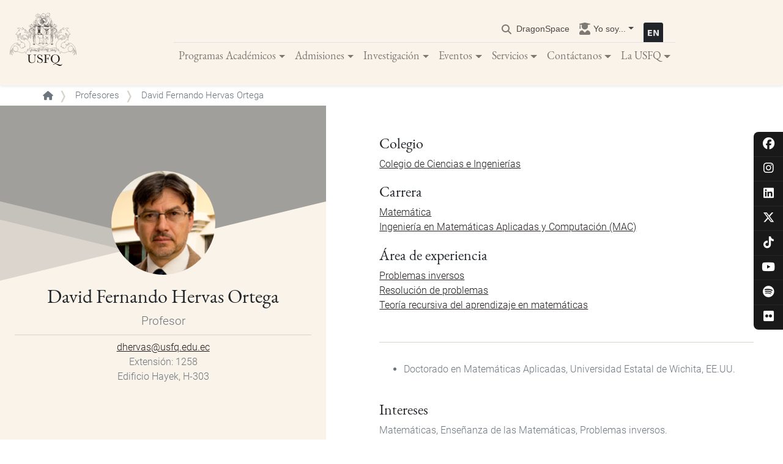

--- FILE ---
content_type: text/html; charset=UTF-8
request_url: https://www.usfq.edu.ec/es/perfiles/david-fernando-hervas-ortega
body_size: 21530
content:
<!DOCTYPE html>
<html lang="es" dir="ltr" prefix="content: http://purl.org/rss/1.0/modules/content/  dc: http://purl.org/dc/terms/  foaf: http://xmlns.com/foaf/0.1/  og: http://ogp.me/ns#  rdfs: http://www.w3.org/2000/01/rdf-schema#  schema: http://schema.org/  sioc: http://rdfs.org/sioc/ns#  sioct: http://rdfs.org/sioc/types#  skos: http://www.w3.org/2004/02/skos/core#  xsd: http://www.w3.org/2001/XMLSchema# ">
  <head>
    <meta charset="utf-8" />
<meta name="description" content="David Fernando Hervas Ortega Profesor" />
<meta name="abstract" content="David Fernando Hervas Ortega Doctorado en Matemáticas Aplicadas, Universidad Estatal de Wichita, EE.UU.  " />
<meta name="keywords" content="David Fernando Hervas Ortega, Problemas inversos,Resolución de problemas,Teoría recursiva del aprendizaje en matemáticas" />
<link rel="canonical" href="https://www.usfq.edu.ec/es/perfiles/david-fernando-hervas-ortega" />
<meta property="og:site_name" content="David Fernando Hervas Ortega | Universidad San Francisco de Quito" />
<meta property="og:type" content="Person" />
<meta property="og:url" content="https://www.usfq.edu.ec/es/perfiles/david-fernando-hervas-ortega" />
<meta property="og:title" content="David Fernando Hervas Ortega" />
<meta property="og:description" content="Profesor" />
<meta property="og:image" content="https://www.usfq.edu.ec/sites/default/files/2020-03/david_hervas.jpg" />
<meta property="og:image:url" content="https://www.usfq.edu.ec/sites/default/files/2020-03/david_hervas.jpg" />
<meta property="og:image:secure_url" content="https://www.usfq.edu.ec/sites/default/files/2020-03/david_hervas.jpg" />
<meta name="Generator" content="Drupal 10 (https://www.drupal.org)" />
<meta name="MobileOptimized" content="width" />
<meta name="HandheldFriendly" content="true" />
<meta name="viewport" content="width=device-width, initial-scale=1, shrink-to-fit=no" />
<script type="application/ld+json">{
    "@context": "https://schema.org",
    "@graph": [
        {
            "@type": "Person",
            "name": "David Fernando Hervas Ortega",
            "url": "https://www.usfq.edu.ec/es/perfiles/david-fernando-hervas-ortega",
            "jobTitle": "Profesor",
            "description": "David Fernando Hervas Ortega \n\tDoctorado en Matemáticas Aplicadas, Universidad Estatal de Wichita, EE.UU.\n\n\n ",
            "email": "dhervas@usfq.edu.ec",
            "image": {
                "@type": "ImageObject",
                "representativeOfPage": "True",
                "url": "/sites/default/files/2020-03/david_hervas.jpg"
            },
            "worksFor": {
                "@type": "Organization",
                "@id": "www.usfq.edu.ec/es",
                "name": "Universidad San Francisco de Quito",
                "url": "https://www.usfq.edu.ec/es"
            },
            "affiliation": {
                "@type": "Organization",
                "@id": "www.usfq.edu.ec/es",
                "name": "Universidad San Francisco de Quito",
                "url": "https://www.usfq.edu.ec/es"
            }
        }
    ]
}</script>
<meta http-equiv="x-ua-compatible" content="ie=edge" />
<link rel="alternate" hreflang="es" href="https://www.usfq.edu.ec/es/perfiles/david-fernando-hervas-ortega" />
<link rel="alternate" hreflang="en" href="https://www.usfq.edu.ec/en/profiles/david-fernando-hervas-ortega" />
<link rel="icon" href="/themes/custom/usfq/favicon.ico" type="image/vnd.microsoft.icon" />
<script>window.a2a_config=window.a2a_config||{};a2a_config.callbacks=[];a2a_config.overlays=[];a2a_config.templates={};</script>

    <title>David Fernando Hervas Ortega | Universidad San Francisco de Quito</title>
            <link rel="stylesheet" media="all" href="/sites/default/files/css/css_6I5XsmJdjzDhpE9OLfONO5SQczAf28RKOxeGW8Icd7I.css?delta=0&amp;language=es&amp;theme=usfq&amp;include=[base64]" />
<link rel="stylesheet" media="all" href="https://cdnjs.cloudflare.com/ajax/libs/font-awesome/6.5.1/css/all.min.css" />
<link rel="stylesheet" media="all" href="https://use.fontawesome.com/releases/v5.15.2/css/v4-shims.css" />
<link rel="stylesheet" media="all" href="/sites/default/files/css/css_PYXeM1D06WqMoHz1bYEsaW54CR29GlNO56v2DQOV64I.css?delta=3&amp;language=es&amp;theme=usfq&amp;include=[base64]" />
<link rel="stylesheet" media="all" href="/sites/default/files/css/css_tK8S4UY2kq3V9T65OT38Ea5IoZ8kpCakzYGinSTnO_A.css?delta=4&amp;language=es&amp;theme=usfq&amp;include=[base64]" />

    <script type="application/json" data-drupal-selector="drupal-settings-json">{"path":{"baseUrl":"\/","pathPrefix":"es\/","currentPath":"node\/568","currentPathIsAdmin":false,"isFront":false,"currentLanguage":"es"},"pluralDelimiter":"\u0003","suppressDeprecationErrors":true,"gtag":{"tagId":"","consentMode":false,"otherIds":[],"events":[],"additionalConfigInfo":[]},"ajaxPageState":{"libraries":"[base64]","theme":"usfq","theme_token":null},"ajaxTrustedUrl":{"\/es\/search":true},"gtm":{"tagId":null,"settings":{"data_layer":"dataLayer","include_classes":false,"allowlist_classes":"google\nnonGooglePixels\nnonGoogleScripts\nnonGoogleIframes","blocklist_classes":"customScripts\ncustomPixels","include_environment":false,"environment_id":"","environment_token":""},"tagIds":["GTM-KFZZ6PB"]},"back_to_top":{"back_to_top_button_trigger":100,"back_to_top_speed":1200,"back_to_top_prevent_on_mobile":false,"back_to_top_prevent_in_admin":true,"back_to_top_button_type":"text","back_to_top_button_text":"\uf106"},"data":{"extlink":{"extTarget":true,"extTargetAppendNewWindowLabel":"(abre en una nueva ventana)","extTargetNoOverride":true,"extNofollow":false,"extTitleNoOverride":false,"extNoreferrer":false,"extFollowNoOverride":false,"extClass":"0","extLabel":"(link is external)","extImgClass":false,"extSubdomains":false,"extExclude":"","extInclude":"","extCssExclude":"","extCssInclude":"","extCssExplicit":"","extAlert":false,"extAlertText":"This link will take you to an external web site. We are not responsible for their content.","extHideIcons":false,"mailtoClass":"0","telClass":"","mailtoLabel":"(link sends email)","telLabel":"(link is a phone number)","extUseFontAwesome":true,"extIconPlacement":"append","extPreventOrphan":false,"extFaLinkClasses":"fa fa-external-link","extFaMailtoClasses":"fa fa-envelope-o","extAdditionalLinkClasses":"","extAdditionalMailtoClasses":"","extAdditionalTelClasses":"","extFaTelClasses":"fa fa-phone","whitelistedDomains":[],"extExcludeNoreferrer":""}},"field_group":{"html_element":{"mode":"full","context":"view","settings":{"classes":"profile-box","id":"profile-box","element":"div","show_label":false,"label_element":"h3","label_element_classes":"","attributes":"","effect":"none","speed":"fast"}}},"user":{"uid":0,"permissionsHash":"5ad004318631bcd3b1807cdec8b03a1731341cd6936025bf8d14a7b5f28abc51"}}</script>
<script src="/sites/default/files/js/js_nTLeWb4S8Y2F01SZgrc6PbiZw_1_Pv_lJ6s9afxiDEA.js?scope=header&amp;delta=0&amp;language=es&amp;theme=usfq&amp;include=[base64]"></script>
<script src="/modules/contrib/google_tag/js/gtag.js?t61sfd"></script>
<script src="/modules/contrib/google_tag/js/gtm.js?t61sfd"></script>

  </head>
  <body class="layout-no-sidebars page-node-568 path-node node--type-profile">
    <a href="#main-content" class="visually-hidden focusable skip-link">
      Pasar al contenido principal
    </a>
    <noscript><iframe src="https://www.googletagmanager.com/ns.html?id=GTM-KFZZ6PB"
                  height="0" width="0" style="display:none;visibility:hidden"></iframe></noscript>

      <div class="dialog-off-canvas-main-canvas" data-off-canvas-main-canvas>
    <div id="page-wrapper">
    <div id="page">
        <div id="global-social-networks">
            
              <ul class="clearfix nav">
                                  <li class="social-nav-item facebook">
                        <a href="https://www.facebook.com/USFQEcuador/" class="icon-social-facebook" title="facebook"><i class="fa-brands fa-facebook" aria-hidden="true"></i></a>
                      </li>
                            <li class="social-nav-item instagram">
                        <a href="https://www.instagram.com/usfq/" class="icon-social-instagram" title="instagram"><i class="fa-brands fa-instagram" aria-hidden="true"></i></a>
                      </li>
                            <li class="social-nav-item linkedin">
                        <a href="https://www.linkedin.com/school/universidad-san-francisco-de-quito/" class="icon-social-linkedin" title="linkedin"><i class="fa-brands fa-linkedin" aria-hidden="true"></i></a>
                      </li>
                            <li class="social-nav-item x-twitter">
                        <a href="https://twitter.com/USFQ_Ecuador" class="icon-social-x-twitter" title="x-twitter"><i class="fa-brands fa-x-twitter" aria-hidden="true"></i></a>
                      </li>
                            <li class="social-nav-item tiktok">
                        <a href="https://www.tiktok.com/@usfq_ec" class="icon-social-tiktok" title="tiktok"><i class="fa-brands fa-tiktok" aria-hidden="true"></i></a>
                      </li>
                            <li class="social-nav-item youtube">
                        <a href="https://www.youtube.com/user/USFQEcuador" class="icon-social-youtube" title="youtube"><i class="fa-brands fa-youtube" aria-hidden="true"></i></a>
                      </li>
                            <li class="social-nav-item spotify">
                        <a href="https://open.spotify.com/user/usfqsocial" class="icon-social-spotify" title="spotify"><i class="fa-brands fa-spotify" aria-hidden="true"></i></a>
                      </li>
                            <li class="social-nav-item flickr">
                        <a href="https://www.flickr.com/photos/usfq1/albums" class="icon-social-flickr" title="flickr"><i class="fa-brands fa-flickr" aria-hidden="true"></i></a>
                      </li>
              </ul>
      


        </div><nav class="navbar navbar-expand-lg navbar-light bg-white py-3 shadow-sm bg-usfq">
            <div class="megamenu-header">
                      <a href="/es" title="Inicio" rel="home" class="navbar-brand pb-0 pb-lg-3">
              <img src="/themes/custom/usfq/logo.svg" alt="Inicio" class="img-fluid site-logo" />
        <img src="/themes/custom/usfq/images/logo_usfq_pq.svg" alt="Inicio" class="img-fluid site-logo-scrolled" />
          </a>
  
                <div class="buttons-wrapper">
                    <button type="button" data-toggle="collapse" data-target="#navbarContent" aria-controls="navbars" aria-expanded="false" aria-label="Toggle navigation" class="navbar-toggler shadow-sm">
                        <span class="navbar-toggler-icon"></span>
                    </button>
                      <div class="language-switcher-language-url block block-language block-language-blocklanguage-interface" id="block-languageswitcher" role="navigation">
  
    
      <div class="content">
      

  <nav class="links nav links-inline"><span hreflang="es" data-drupal-link-system-path="node/568" class="es nav-link is-active" aria-current="page"><a href="/es/perfiles/david-fernando-hervas-ortega" class="language-link is-active" hreflang="es" data-drupal-link-system-path="node/568" aria-current="page">    <img class="language-icon" src="/modules/custom/usfq_general/flags/es.svg" width="32" height="32" alt="Español" title="Español" loading="lazy" typeof="foaf:Image" />

</a></span><span hreflang="en" data-drupal-link-system-path="node/568" class="en nav-link"><a href="/en/profiles/david-fernando-hervas-ortega" class="language-link" hreflang="en" data-drupal-link-system-path="node/568">    <img class="language-icon" src="/modules/custom/usfq_general/flags/en.svg" width="32" height="32" alt="English" title="English" loading="lazy" typeof="foaf:Image" />

</a></span></nav>

    </div>
  </div>


                </div>
            </div>

            <div id="navbarContent" class="navbar-collapse collapse">
                <div class='mx-auto'>
                    <div class="navbar-nav d-flex justify-content-end border-bottom font-size-1 user-menu">
                        <div class="search-bar">
                          <a href="/search" data-drupal-link-system-path="search" id="search-toggle">
                            <i class="fas fa-search"></i>
                            <span class="search-text">
                              <span class="es">Buscar</span>
                              <span class="en">Search</span>
                            </span>
                          </a>
                        </div>
                        

              <ul class="clearfix nav navbar-nav">
                    <li class="nav-item">
                                                      <a href="https://dragonspace.usfq.edu.ec" class="nav-link nav-link-https--dragonspaceusfqeduec">DragonSpace</a>
                        </li>
                  <li class="nav-item menu-item--expanded dropdown">
                                          <span title="Acceso rápido a lo que más necesitas" class="nav-link dropdown-toggle nav-link-" data-toggle="dropdown" aria-expanded="false" aria-haspopup="true">Yo soy...</span>
                        <ul class="dropdown-menu">
                    <li class="dropdown-item menu-item--collapsed">
                                                                              <a href="/es/useraccountmodal/estudiante" class="nav-link nav-link--es-useraccountmodal-estudiante use-ajax" data-dialog-type="modal" data-toggle="tooltip" data-placement="bottom" data-dialog-options="{&quot;title&quot;:&quot;&lt;span class=&#039;title-icon-Estudiante&#039;&gt;&lt;/span&gt;Estudiante&quot;, &quot;classes&quot;:{&quot;ui-dialog&quot;:&quot;account-custom-modal&quot;}}" data-drupal-link-system-path="useraccountmodal/estudiante">Estudiante</a>
                        </li>
                  <li class="dropdown-item menu-item--collapsed">
                                                                              <a href="/es/useraccountmodal/profesor" class="nav-link nav-link--es-useraccountmodal-profesor use-ajax" data-dialog-type="modal" data-toggle="tooltip" data-placement="bottom" data-dialog-options="{&quot;title&quot;:&quot;&lt;span class=&#039;title-icon-Profesor&#039;&gt;&lt;/span&gt;Profesor&quot;, &quot;classes&quot;:{&quot;ui-dialog&quot;:&quot;account-custom-modal&quot;}}" data-drupal-link-system-path="useraccountmodal/profesor">Profesor</a>
                        </li>
                  <li class="dropdown-item menu-item--collapsed">
                                                                              <a href="/es/useraccountmodal/alumni" class="nav-link nav-link--es-useraccountmodal-alumni use-ajax" data-dialog-type="modal" data-toggle="tooltip" data-placement="bottom" data-dialog-options="{&quot;title&quot;:&quot;&lt;span class=&#039;title-icon-Alumni&#039;&gt;&lt;/span&gt;Alumni&quot;, &quot;classes&quot;:{&quot;ui-dialog&quot;:&quot;account-custom-modal&quot;}}" data-drupal-link-system-path="useraccountmodal/alumni">Alumni</a>
                        </li>
                  <li class="dropdown-item menu-item--collapsed">
                                                                              <a href="/es/useraccountmodal/aspirante" class="nav-link nav-link--es-useraccountmodal-aspirante use-ajax" data-dialog-type="modal" data-toggle="tooltip" data-placement="bottom" data-dialog-options="{&quot;title&quot;:&quot;&lt;span class=&#039;title-icon-Aspirante&#039;&gt;&lt;/span&gt;Aspirante&quot;, &quot;classes&quot;:{&quot;ui-dialog&quot;:&quot;account-custom-modal&quot;}}" data-drupal-link-system-path="useraccountmodal/aspirante">Aspirante</a>
                        </li>
                  <li class="dropdown-item menu-item--collapsed">
                                                                              <a href="/es/useraccountmodal/medios" class="nav-link nav-link--es-useraccountmodal-medios use-ajax" data-dialog-type="modal" data-toggle="tooltip" data-placement="bottom" data-dialog-options="{&quot;title&quot;:&quot;&lt;span class=&#039;title-icon-Medios&#039;&gt;&lt;/span&gt;Medios&quot;, &quot;classes&quot;:{&quot;ui-dialog&quot;:&quot;account-custom-modal&quot;}}" data-drupal-link-system-path="useraccountmodal/medios">Medios</a>
                        </li>
                  <li class="dropdown-item menu-item--collapsed">
                                                                              <a href="/es/useraccountmodal/investigador" class="nav-link nav-link--es-useraccountmodal-investigador use-ajax" data-dialog-type="modal" data-toggle="tooltip" data-placement="bottom" data-dialog-options="{&quot;title&quot;:&quot;&lt;span class=&#039;title-icon-Investigador&#039;&gt;&lt;/span&gt;Investigador&quot;, &quot;classes&quot;:{&quot;ui-dialog&quot;:&quot;account-custom-modal&quot;}}" data-drupal-link-system-path="useraccountmodal/investigador">Investigador</a>
                        </li>
            </ul>
      
                </li>
            </ul>
      

  <div class="language-switcher-language-url block block-language block-language-blocklanguage-interface" id="block-languageswitcher" role="navigation">
  
    
      <div class="content">
      

  <nav class="links nav links-inline"><span hreflang="es" data-drupal-link-system-path="node/568" class="es nav-link is-active" aria-current="page"><a href="/es/perfiles/david-fernando-hervas-ortega" class="language-link is-active" hreflang="es" data-drupal-link-system-path="node/568" aria-current="page">    <img class="language-icon" src="/modules/custom/usfq_general/flags/es.svg" width="32" height="32" alt="Español" title="Español" loading="lazy" typeof="foaf:Image" />

</a></span><span hreflang="en" data-drupal-link-system-path="node/568" class="en nav-link"><a href="/en/profiles/david-fernando-hervas-ortega" class="language-link" hreflang="en" data-drupal-link-system-path="node/568">    <img class="language-icon" src="/modules/custom/usfq_general/flags/en.svg" width="32" height="32" alt="English" title="English" loading="lazy" typeof="foaf:Image" />

</a></span></nav>

    </div>
  </div>


                    </div>
                    <div class="navbar-nav mx-auto">
                        

			
	<ul class="clearfix navbar-nav">
									
																	
				
				<li class="nav-item nav-link-wrapper">
					
											<a href="" class="nav-link dropdown-toggle" data-toggle="dropdown" data-target="#" data-display="static">Programas Académicos</a>
					
																							<div class="dropdown-menu vw-100 position-absolute top-auto">
								<div class="inner-wrapper">
									
  
  <div class="menu_link_content menu-link-contentmain view-mode-default menu-dropdown menu-dropdown-0 menu-type-default">
              
						
	<ul class="menu-level-1 row w-100">
									
																																	
				
				<li class="col-lg-4 nav-link-wrapper hide-mobile has-block">
					
											<a href="" class="hide">Column 1</a>
					
																							
  
  <div class="menu_link_content menu-link-contentmain view-mode-default menu-dropdown menu-dropdown-1 menu-type-default">
              

										<div class="field field--name-field-block field--type-entity-reference-revisions field--label-hidden field__item">  <div class="paragraph paragraph--type--responsive-image paragraph--view-mode--default">
          

										<div class="field field--name-field-responsive-image field--type-entity-reference field--label-hidden field__item"><div>
  
  

	<div class="field field--name-field-media-image field--type-image field--label-visually_hidden">
					  <img alt="Programas Académicos Megamenú" loading="eager" src="/sites/default/files/2021-12/megamenu-programas-1.jpg" width="960" height="720" typeof="foaf:Image" />


			</div>

</div>
</div>
						
      </div>
</div>
						

										<div class="field field--name-field-show-block field--type-boolean field--label-hidden field__item"></div>
						
      </div>



															</li>

																
																																	
				
				<li class="col-lg-4 nav-link-wrapper px-3 px-lg-5 my-2 my-lg-5">
					
											<a href="" class="hide">Column 2</a>
					
																							
  
  <div class="menu_link_content menu-link-contentmain view-mode-default menu-dropdown menu-dropdown-1 menu-type-default">
              
						
	<ul class="menu-level-2">
									
								
				
				<li class="nav-link-wrapper pt-2 -">
					
											<span class="nav-link dropdown-toggle">Programas Académicos</span>
					
																							
  
  <div class="menu_link_content menu-link-contentmain view-mode-default menu-dropdown menu-dropdown-2 menu-type-default">
              
						
	<ul class="menu-level-3">
									
								
				
				<li class="nav-link-wrapper">
					
											<a href="/es/carreras-de-pregrado" class="nav-link dropdown-toggle" data-drupal-link-system-path="node/954">Pregrado</a>
					
																							
  
  <div class="menu_link_content menu-link-contentmain view-mode-default menu-dropdown menu-dropdown-3 menu-type-default">
              
						
	<ul class="menu-level-4">
									
								
				
				<li class="nav-link-wrapper hide-mobile has-block -">
					
											<a href="/es/subespecializaciones" class="nav-link no-children" data-drupal-link-system-path="node/1817">Subespecializaciones</a>
					
																							
  
  <div class="menu_link_content menu-link-contentmain view-mode-default menu-dropdown menu-dropdown-4 menu-type-default">
              

										<div class="field field--name-field-show-block field--type-boolean field--label-hidden field__item"></div>
						
      </div>



															</li>

										</ul>




										<div class="field field--name-field-show-block field--type-boolean field--label-hidden field__item"></div>
						
      </div>



															</li>

																
								
				
				<li class="nav-link-wrapper">
					
											<a href="/es/posgrados" class="nav-link no-children" data-drupal-link-system-path="node/1110">Posgrado</a>
					
																							
  
  <div class="menu_link_content menu-link-contentmain view-mode-default menu-dropdown menu-dropdown-3 menu-type-default">
              

										<div class="field field--name-field-show-block field--type-boolean field--label-hidden field__item"></div>
						
      </div>



															</li>

																
								
				
				<li class="nav-link-wrapper">
					
											<a href="/es/colegios-academicos" class="nav-link no-children" data-drupal-link-system-path="node/1721">Colegios Académicos</a>
					
																							
  
  <div class="menu_link_content menu-link-contentmain view-mode-default menu-dropdown menu-dropdown-3 menu-type-default">
              

										<div class="field field--name-field-show-block field--type-boolean field--label-hidden field__item"></div>
						
      </div>



															</li>

										</ul>




										<div class="field field--name-field-show-block field--type-boolean field--label-hidden field__item"></div>
						
      </div>



															</li>

																
								
				
				<li class="nav-link-wrapper pt-2 -">
					
											<span class="nav-link dropdown-toggle">Sedes y Estaciones</span>
					
																							
  
  <div class="menu_link_content menu-link-contentmain view-mode-default menu-dropdown menu-dropdown-2 menu-type-default">
              
						
	<ul class="menu-level-3">
									
								
				
				<li class="nav-link-wrapper">
					
											<a href="/es/galapagos" class="nav-link no-children" data-drupal-link-system-path="node/1339">Sede Galápagos: San Cristóbal</a>
					
																							
  
  <div class="menu_link_content menu-link-contentmain view-mode-default menu-dropdown menu-dropdown-3 menu-type-default">
              

										<div class="field field--name-field-block field--type-entity-reference-revisions field--label-hidden field__item">  <div class="paragraph paragraph--type--view paragraph--view-mode--default">
          
      </div>
</div>
						

										<div class="field field--name-field-show-block field--type-boolean field--label-hidden field__item"></div>
						
      </div>



															</li>

																
								
				
				<li class="nav-link-wrapper">
					
											<a href="/es/galapagos-campus-santa-cruz" class="nav-link no-children" data-drupal-link-system-path="node/9926">Sede Galápagos: Campus Santa Cruz</a>
					
																							
  
  <div class="menu_link_content menu-link-contentmain view-mode-default menu-dropdown menu-dropdown-3 menu-type-default">
              
      </div>



															</li>

																
								
				
				<li class="nav-link-wrapper">
					
											<a href="/es/estacion-de-biodiversidad-tiputini-tbs" class="nav-link no-children" data-drupal-link-system-path="node/1377">Estación de Biodiversidad Tiputini</a>
					
																							
  
  <div class="menu_link_content menu-link-contentmain view-mode-default menu-dropdown menu-dropdown-3 menu-type-default">
              

										<div class="field field--name-field-block field--type-entity-reference-revisions field--label-hidden field__item">  <div class="paragraph paragraph--type--view paragraph--view-mode--default">
          
      </div>
</div>
						

										<div class="field field--name-field-show-block field--type-boolean field--label-hidden field__item"></div>
						
      </div>



															</li>

										</ul>




										<div class="field field--name-field-show-block field--type-boolean field--label-hidden field__item"></div>
						
      </div>



															</li>

										</ul>




										<div class="field field--name-field-show-block field--type-boolean field--label-hidden field__item"></div>
						
      </div>



															</li>

																
																																	
				
				<li class="col-lg-4 nav-link-wrapper px-3 px-lg-5 my-2 my-lg-5">
					
											<a href="" class="hide">Column 3</a>
					
																							
  
  <div class="menu_link_content menu-link-contentmain view-mode-default menu-dropdown menu-dropdown-1 menu-type-default">
              
						
	<ul class="menu-level-2">
									
								
				
				<li class="nav-link-wrapper pt-2">
					
											<a href="/es/programas-educacion-continua" class="nav-link dropdown-toggle" data-drupal-link-system-path="node/1901">Programas Educación Continua</a>
					
																							
  
  <div class="menu_link_content menu-link-contentmain view-mode-default menu-dropdown menu-dropdown-2 menu-type-default">
              
						
	<ul class="menu-level-3">
									
								
				
				<li class="nav-link-wrapper">
					
											<a href="/es/educacion-continua" class="nav-link no-children" data-drupal-link-system-path="node/1311">Educación Continua</a>
					
																							
  
  <div class="menu_link_content menu-link-contentmain view-mode-default menu-dropdown menu-dropdown-3 menu-type-default">
              

										<div class="field field--name-field-show-block field--type-boolean field--label-hidden field__item"></div>
						
      </div>



															</li>

																
								
				
				<li class="nav-link-wrapper -">
					
											<a href="/es/escuelas/educacion-empresarial" class="nav-link no-children" data-drupal-link-system-path="node/2969">Escuela de Empresas</a>
					
																							
  
  <div class="menu_link_content menu-link-contentmain view-mode-default menu-dropdown menu-dropdown-3 menu-type-default">
              

										<div class="field field--name-field-show-block field--type-boolean field--label-hidden field__item"></div>
						
      </div>



															</li>

																
								
				
				<li class="nav-link-wrapper">
					
											<a href="/es/cisco-networking-academy" class="nav-link no-children" data-drupal-link-system-path="node/1315">CISCO Networking Academy</a>
					
																							
  
  <div class="menu_link_content menu-link-contentmain view-mode-default menu-dropdown menu-dropdown-3 menu-type-default">
              

										<div class="field field--name-field-show-block field--type-boolean field--label-hidden field__item"></div>
						
      </div>



															</li>

																
								
				
				<li class="nav-link-wrapper -">
					
											<a href="/es/culinary-school" class="nav-link no-children" data-drupal-link-system-path="node/4072">Culinary School</a>
					
																							
  
  <div class="menu_link_content menu-link-contentmain view-mode-default menu-dropdown menu-dropdown-3 menu-type-default">
              

										<div class="field field--name-field-show-block field--type-boolean field--label-hidden field__item"></div>
						
      </div>



															</li>

																
								
				
				<li class="nav-link-wrapper">
					
											<a href="/es/instituto-de-ensenanza-y-aprendizaje-idea" class="nav-link no-children" data-drupal-link-system-path="node/1312">IDEA</a>
					
																							
  
  <div class="menu_link_content menu-link-contentmain view-mode-default menu-dropdown menu-dropdown-3 menu-type-default">
              

										<div class="field field--name-field-show-block field--type-boolean field--label-hidden field__item"></div>
						
      </div>



															</li>

										</ul>




										<div class="field field--name-field-show-block field--type-boolean field--label-hidden field__item"></div>
						
      </div>



															</li>

																
								
				
				<li class="nav-link-wrapper pt-2">
					
											<a href="/es/opi" class="nav-link dropdown-toggle" data-drupal-link-system-path="node/1399">Programas Internacionales</a>
					
																							
  
  <div class="menu_link_content menu-link-contentmain view-mode-default menu-dropdown menu-dropdown-2 menu-type-default">
              
						
	<ul class="menu-level-3">
									
								
				
				<li class="nav-link-wrapper">
					
											<a href="/es/opi/estudiantes-nacionales" class="nav-link no-children" data-drupal-link-system-path="node/1408">Intercambio Estudiantes USFQ</a>
					
																							
  
  <div class="menu_link_content menu-link-contentmain view-mode-default menu-dropdown menu-dropdown-3 menu-type-default">
              

										<div class="field field--name-field-show-block field--type-boolean field--label-hidden field__item"></div>
						
      </div>



															</li>

																
								
				
				<li class="nav-link-wrapper">
					
											<a href="/es/opi/internacional" class="nav-link no-children" data-drupal-link-system-path="node/1409">Información Estudiantes Internacionales</a>
					
																							
  
  <div class="menu_link_content menu-link-contentmain view-mode-default menu-dropdown menu-dropdown-3 menu-type-default">
              

										<div class="field field--name-field-show-block field--type-boolean field--label-hidden field__item"></div>
						
      </div>



															</li>

																
								
				
				<li class="nav-link-wrapper -">
					
											<a href="https://gaiaseuropa.com/" class="nav-link no-children">Gaias Europa by USFQ</a>
					
																							
  
  <div class="menu_link_content menu-link-contentmain view-mode-default menu-dropdown menu-dropdown-3 menu-type-default">
              

										<div class="field field--name-field-show-block field--type-boolean field--label-hidden field__item"></div>
						
      </div>



															</li>

										</ul>




										<div class="field field--name-field-block field--type-entity-reference-revisions field--label-hidden field__item">  <div class="paragraph paragraph--type--view paragraph--view-mode--default">
          
      </div>
</div>
						

										<div class="field field--name-field-show-block field--type-boolean field--label-hidden field__item"></div>
						
      </div>



															</li>

										</ul>




										<div class="field field--name-field-show-block field--type-boolean field--label-hidden field__item"></div>
						
      </div>



															</li>

										</ul>



      </div>



								</div>
							</div>
															</li>

																
																	
				
				<li class="nav-item nav-link-wrapper">
					
											<a href="" class="nav-link dropdown-toggle" data-toggle="dropdown" data-target="#" data-display="static">Admisiones</a>
					
																							<div class="dropdown-menu vw-100 position-absolute top-auto">
								<div class="inner-wrapper">
									
  
  <div class="menu_link_content menu-link-contentmain view-mode-default menu-dropdown menu-dropdown-0 menu-type-default">
              
						
	<ul class="menu-level-1 row w-100">
									
																																	
				
				<li class="col-md-4 nav-link-wrapper px-3 px-lg-5 my-2 my-lg-5">
					
											<a href="" class="hide">Column 1</a>
					
																							
  
  <div class="menu_link_content menu-link-contentmain view-mode-default menu-dropdown menu-dropdown-1 menu-type-default">
              
						
	<ul class="menu-level-2">
									
								
				
				<li class="nav-link-wrapper -">
					
											<a href="/es/admisiones" class="nav-link no-children" data-drupal-link-system-path="node/1357">Admisiones</a>
					
																							
  
  <div class="menu_link_content menu-link-contentmain view-mode-default menu-dropdown menu-dropdown-2 menu-type-default">
              

										<div class="field field--name-field-show-block field--type-boolean field--label-hidden field__item"></div>
						
      </div>



															</li>

																
								
				
				<li class="nav-link-wrapper">
					
											<a href="/es/admisiones/pregrado" class="nav-link no-children" data-drupal-link-system-path="node/1352">Admisiones Pregrado</a>
					
																							
  
  <div class="menu_link_content menu-link-contentmain view-mode-default menu-dropdown menu-dropdown-2 menu-type-default">
              

										<div class="field field--name-field-show-block field--type-boolean field--label-hidden field__item"></div>
						
      </div>



															</li>

																
								
				
				<li class="nav-link-wrapper">
					
											<a href="/es/admisiones/posgrado" class="nav-link no-children" data-drupal-link-system-path="node/1349">Admisiones Posgrado</a>
					
																							
  
  <div class="menu_link_content menu-link-contentmain view-mode-default menu-dropdown menu-dropdown-2 menu-type-default">
              

										<div class="field field--name-field-show-block field--type-boolean field--label-hidden field__item"></div>
						
      </div>



															</li>

																
								
				
				<li class="nav-link-wrapper">
					
											<a href="/es/becas-y-asistencia-financiera" class="nav-link no-children" data-drupal-link-system-path="node/1373">Asistencia Financiera y Becas</a>
					
																							
  
  <div class="menu_link_content menu-link-contentmain view-mode-default menu-dropdown menu-dropdown-2 menu-type-default">
              

										<div class="field field--name-field-show-block field--type-boolean field--label-hidden field__item"></div>
						
      </div>



															</li>

										</ul>




										<div class="field field--name-field-show-block field--type-boolean field--label-hidden field__item"></div>
						
      </div>



															</li>

																
																																	
				
				<li class="col-lg-4 nav-link-wrapper px-3 px-lg-5 my-2 my-lg-5 hide-mobile has-block">
					
											<a href="" class="hide">Column 2</a>
					
																							
  
  <div class="menu_link_content menu-link-contentmain view-mode-default menu-dropdown menu-dropdown-1 menu-type-default">
              

										<div class="field field--name-field-block field--type-entity-reference-revisions field--label-hidden field__item">  <div class="paragraph paragraph--type--simple-content paragraph--view-mode--default">
          

										<div class="clearfix text-formatted field field--name-field-content field--type-text-long field--label-hidden field__item"><div class="mb-4">
<p class="font-weight-bold">Departamento de Admisiones</p>

<p class="pl-4">Horario: de 8H00 a 18H00</p>

<p class="pl-4"><a href="tel:+59322971821">(+593) 02 297 1821</a> | <a href="tel:+59322971822">(+593) 02 297 1822</a></p>

<p class="pl-4"><a href="mailto:admisiones@usfq.edu.ec">admisiones@usfq.edu.ec</a></p>
</div>

<div class="mb-4">
<p class="font-weight-bold">Oficina Ibarra</p>

<p class="pl-4">Calle Juan de la Roca 10-46 y Avenida Ricardo Sánchez, sector Pilanqui del Cantón de Ibarra</p>

<p class="pl-4">Teléfono: <a href="tel:+59322971867">(+593) 02 506 1867</a></p>
</div>
</div>
						
      </div>
</div>
						

										<div class="field field--name-field-show-block field--type-boolean field--label-hidden field__item"></div>
						
      </div>



															</li>

																
																																	
				
				<li class="col-lg-4 nav-link-wrapper px-3 px-lg-5 my-2 my-lg-5 hide-mobile has-block">
					
											<a href="" class="hide">Column 3</a>
					
																							
  
  <div class="menu_link_content menu-link-contentmain view-mode-default menu-dropdown menu-dropdown-1 menu-type-default">
              

										<div class="field field--name-field-block field--type-entity-reference-revisions field--label-hidden field__item">  <div class="paragraph paragraph--type--simple-content paragraph--view-mode--default">
          

										<div class="clearfix text-formatted field field--name-field-content field--type-text-long field--label-hidden field__item"><div class="mb-4">
<p class="font-weight-bold">Soporte en WhatsApp</p>

<p class="pl-4"><a href="tel:+593997410135">(+593) 09 9741 0135</a></p>

<p class="pl-4"><a href="tel:+593988052155">(+593) 09 8805 2155</a></p>
</div>
</div>
						
      </div>
</div>
						

										<div class="field field--name-field-show-block field--type-boolean field--label-hidden field__item"></div>
						
      </div>



															</li>

										</ul>



      </div>



								</div>
							</div>
															</li>

																
																	
				
				<li class="nav-item nav-link-wrapper">
					
											<a href="" class="nav-link dropdown-toggle" data-toggle="dropdown" data-target="#" data-display="static">Investigación</a>
					
																							<div class="dropdown-menu vw-100 position-absolute top-auto">
								<div class="inner-wrapper">
									
  
  <div class="menu_link_content menu-link-contentmain view-mode-default menu-dropdown menu-dropdown-0 menu-type-default">
              
						
	<ul class="menu-level-1 row w-100">
									
																																	
				
				<li class="col-lg-4 nav-link-wrapper hide-mobile has-block">
					
											<a href="" class="hide">Column 1</a>
					
																							
  
  <div class="menu_link_content menu-link-contentmain view-mode-default menu-dropdown menu-dropdown-1 menu-type-default">
              

										<div class="field field--name-field-block field--type-entity-reference-revisions field--label-hidden field__item">  <div class="paragraph paragraph--type--responsive-image paragraph--view-mode--default">
          

										<div class="field field--name-field-responsive-image field--type-entity-reference field--label-hidden field__item"><div>
  
  

	<div class="field field--name-field-media-image field--type-image field--label-visually_hidden">
					  <img alt="Megamenú Investigación" loading="eager" src="/sites/default/files/2021-12/megamenu_investigacion-1.jpg" width="960" height="720" typeof="foaf:Image" />


			</div>

</div>
</div>
						
      </div>
</div>
						

										<div class="field field--name-field-show-block field--type-boolean field--label-hidden field__item"></div>
						
      </div>



															</li>

																
																																	
				
				<li class="col-lg-4 nav-link-wrapper px-3 px-lg-5 my-2 my-lg-5">
					
											<a href="" class="hide">Column 2</a>
					
																							
  
  <div class="menu_link_content menu-link-contentmain view-mode-default menu-dropdown menu-dropdown-1 menu-type-default">
              
						
	<ul class="menu-level-2">
									
								
				
				<li class="nav-link-wrapper pt-2">
					
											<a href="/es/decanato-de-investigacion-y-creatividad" class="nav-link dropdown-toggle" data-drupal-link-system-path="node/1396">Decanato de investigación</a>
					
																							
  
  <div class="menu_link_content menu-link-contentmain view-mode-default menu-dropdown menu-dropdown-2 menu-type-default">
              
						
	<ul class="menu-level-3">
									
								
				
				<li class="nav-link-wrapper -">
					
											<a href="https://research.usfq.edu.ec/" class="nav-link no-children">Investigación científica</a>
					
																							
  
  <div class="menu_link_content menu-link-contentmain view-mode-default menu-dropdown menu-dropdown-3 menu-type-default">
              

										<div class="field field--name-field-show-block field--type-boolean field--label-hidden field__item"></div>
						
      </div>



															</li>

																
								
				
				<li class="nav-link-wrapper">
					
											<a href="/es/institutos-de-investigacion" class="nav-link no-children" data-drupal-link-system-path="node/1111">Institutos de Investigación</a>
					
																							
  
  <div class="menu_link_content menu-link-contentmain view-mode-default menu-dropdown menu-dropdown-3 menu-type-default">
              

										<div class="field field--name-field-show-block field--type-boolean field--label-hidden field__item"></div>
						
      </div>



															</li>

																
								
				
				<li class="nav-link-wrapper">
					
											<a href="/es/grupos-de-investigacion" class="nav-link no-children" data-drupal-link-system-path="node/3469">Grupos de Investigación</a>
					
																							
  
  <div class="menu_link_content menu-link-contentmain view-mode-default menu-dropdown menu-dropdown-3 menu-type-default">
              

										<div class="field field--name-field-block field--type-entity-reference-revisions field--label-hidden field__item">  <div class="paragraph paragraph--type--view paragraph--view-mode--default">
          
      </div>
</div>
						

										<div class="field field--name-field-show-block field--type-boolean field--label-hidden field__item"></div>
						
      </div>



															</li>

																
								
				
				<li class="nav-link-wrapper hide-mobile has-block -">
					
											<a href="/es/usfq-press" class="nav-link no-children" data-drupal-link-system-path="node/1814">USFQ Press</a>
					
																							
  
  <div class="menu_link_content menu-link-contentmain view-mode-default menu-dropdown menu-dropdown-3 menu-type-default">
              

										<div class="field field--name-field-show-block field--type-boolean field--label-hidden field__item"></div>
						
      </div>



															</li>

																
								
				
				<li class="nav-link-wrapper">
					
											<a href="https://revistas.usfq.edu.ec/" class="nav-link no-children">Revistas Académicas</a>
					
																							
  
  <div class="menu_link_content menu-link-contentmain view-mode-default menu-dropdown menu-dropdown-3 menu-type-default">
              

										<div class="field field--name-field-show-block field--type-boolean field--label-hidden field__item"></div>
						
      </div>



															</li>

																
								
				
				<li class="nav-link-wrapper">
					
											<a href="https://libros.usfq.edu.ec/" class="nav-link no-children">Libros</a>
					
																							
  
  <div class="menu_link_content menu-link-contentmain view-mode-default menu-dropdown menu-dropdown-3 menu-type-default">
              

										<div class="field field--name-field-show-block field--type-boolean field--label-hidden field__item"></div>
						
      </div>



															</li>

																
								
				
				<li class="nav-link-wrapper">
					
											<a href="/es/high-performance-computing-hpc" class="nav-link no-children" data-drupal-link-system-path="node/1378">High Performance Computing System - HPC</a>
					
																							
  
  <div class="menu_link_content menu-link-contentmain view-mode-default menu-dropdown menu-dropdown-3 menu-type-default">
              

										<div class="field field--name-field-show-block field--type-boolean field--label-hidden field__item"></div>
						
      </div>



															</li>

										</ul>




										<div class="field field--name-field-show-block field--type-boolean field--label-hidden field__item"></div>
						
      </div>



															</li>

																
								
				
				<li class="nav-link-wrapper pt-2">
					
											<a href="/es/comite-de-etica-de-investigacion-en-seres-humanos-ceish" class="nav-link dropdown-toggle" data-drupal-link-system-path="node/1379">Comité de Ética de Investigación en Seres Humanos “CEISH”</a>
					
																							
  
  <div class="menu_link_content menu-link-contentmain view-mode-default menu-dropdown menu-dropdown-2 menu-type-default">
              
						
	<ul class="menu-level-3">
									
								
				
				<li class="nav-link-wrapper hide-mobile has-block -">
					
											<a href="/es/comite-de-etica-de-investigacion-en-seres-humanos-ceish/nuevas-investigaciones" class="nav-link no-children" data-drupal-link-system-path="node/2451">Nuevas investigaciones</a>
					
																							
  
  <div class="menu_link_content menu-link-contentmain view-mode-default menu-dropdown menu-dropdown-3 menu-type-default">
              

										<div class="field field--name-field-show-block field--type-boolean field--label-hidden field__item"></div>
						
      </div>



															</li>

																
								
				
				<li class="nav-link-wrapper hide-mobile has-block -">
					
											<a href="/es/comite-de-etica-de-investigacion-en-seres-humanos-ceish/enmiendas" class="nav-link no-children" data-drupal-link-system-path="node/2452">Enmiendas</a>
					
																							
  
  <div class="menu_link_content menu-link-contentmain view-mode-default menu-dropdown menu-dropdown-3 menu-type-default">
              

										<div class="field field--name-field-show-block field--type-boolean field--label-hidden field__item"></div>
						
      </div>



															</li>

																
								
				
				<li class="nav-link-wrapper hide-mobile has-block -">
					
											<a href="/es/comite-de-etica-de-investigacion-en-seres-humanos-ceish/renovaciones" class="nav-link no-children" data-drupal-link-system-path="node/2453">Renovaciones</a>
					
																							
  
  <div class="menu_link_content menu-link-contentmain view-mode-default menu-dropdown menu-dropdown-3 menu-type-default">
              

										<div class="field field--name-field-show-block field--type-boolean field--label-hidden field__item"></div>
						
      </div>



															</li>

										</ul>




										<div class="field field--name-field-show-block field--type-boolean field--label-hidden field__item"></div>
						
      </div>



															</li>

										</ul>




										<div class="field field--name-field-show-block field--type-boolean field--label-hidden field__item"></div>
						
      </div>



															</li>

																
																																	
				
				<li class="col-lg-4 nav-link-wrapper px-3 px-lg-5 my-2 my-lg-5 hide-mobile has-block">
					
											<a href="" class="hide">Column 3</a>
					
																							
  
  <div class="menu_link_content menu-link-contentmain view-mode-default menu-dropdown menu-dropdown-1 menu-type-default">
              
						
	<ul class="menu-level-2">
									
								
				
				<li class="nav-link-wrapper pt-2">
					
											<a href="/es/revistas" title="Academic Journals" class="nav-link dropdown-toggle" data-drupal-link-system-path="node/1588">Revistas Académicas</a>
					
																							
  
  <div class="menu_link_content menu-link-contentmain view-mode-default menu-dropdown menu-dropdown-2 menu-type-default">
              
						
	<ul class="menu-level-3">
									
								
				
				<li class="nav-link-wrapper hide-mobile has-block -">
					
											<a href="/es/revistas/perdebate" class="nav-link no-children" data-drupal-link-system-path="node/1291">#PerDebate</a>
					
																							
  
  <div class="menu_link_content menu-link-contentmain view-mode-default menu-dropdown menu-dropdown-3 menu-type-default">
              

										<div class="field field--name-field-show-block field--type-boolean field--label-hidden field__item"></div>
						
      </div>



															</li>

																
								
				
				<li class="nav-link-wrapper hide-mobile has-block -">
					
											<a href="/es/revistas/aci-avances-en-ciencias-e-ingenierias" class="nav-link no-children" data-drupal-link-system-path="node/1282">ACI Avances en Ciencias e Ingenierías</a>
					
																							
  
  <div class="menu_link_content menu-link-contentmain view-mode-default menu-dropdown menu-dropdown-3 menu-type-default">
              

										<div class="field field--name-field-show-block field--type-boolean field--label-hidden field__item"></div>
						
      </div>



															</li>

																
								
				
				<li class="nav-link-wrapper hide-mobile has-block -">
					
											<a href="/es/revistas/archivos-academicos" class="nav-link no-children" data-drupal-link-system-path="node/1288">Archivos Académicos</a>
					
																							
  
  <div class="menu_link_content menu-link-contentmain view-mode-default menu-dropdown menu-dropdown-3 menu-type-default">
              

										<div class="field field--name-field-show-block field--type-boolean field--label-hidden field__item"></div>
						
      </div>



															</li>

																
								
				
				<li class="nav-link-wrapper hide-mobile has-block -">
					
											<a href="/es/revistas/bitacora-academica" class="nav-link no-children" data-drupal-link-system-path="node/1293">Bitácora Académica</a>
					
																							
  
  <div class="menu_link_content menu-link-contentmain view-mode-default menu-dropdown menu-dropdown-3 menu-type-default">
              

										<div class="field field--name-field-show-block field--type-boolean field--label-hidden field__item"></div>
						
      </div>



															</li>

																
								
				
				<li class="nav-link-wrapper hide-mobile has-block -">
					
											<a href="/es/revistas/el-outsider" class="nav-link no-children" data-drupal-link-system-path="node/1287">El Outsider</a>
					
																							
  
  <div class="menu_link_content menu-link-contentmain view-mode-default menu-dropdown menu-dropdown-3 menu-type-default">
              

										<div class="field field--name-field-show-block field--type-boolean field--label-hidden field__item"></div>
						
      </div>



															</li>

																
								
				
				<li class="nav-link-wrapper hide-mobile has-block -">
					
											<a href="/es/revistas/esferas" class="nav-link no-children" data-drupal-link-system-path="node/1289">Esferas</a>
					
																							
  
  <div class="menu_link_content menu-link-contentmain view-mode-default menu-dropdown menu-dropdown-3 menu-type-default">
              

										<div class="field field--name-field-show-block field--type-boolean field--label-hidden field__item"></div>
						
      </div>



															</li>

																
								
				
				<li class="nav-link-wrapper hide-mobile has-block -">
					
											<a href="/es/revistas/iuris-dictio" class="nav-link no-children" data-drupal-link-system-path="node/1283">Iuris Dictio</a>
					
																							
  
  <div class="menu_link_content menu-link-contentmain view-mode-default menu-dropdown menu-dropdown-3 menu-type-default">
              

										<div class="field field--name-field-show-block field--type-boolean field--label-hidden field__item"></div>
						
      </div>



															</li>

																
								
				
				<li class="nav-link-wrapper hide-mobile has-block -">
					
											<a href="/es/revistas/koyuntura" class="nav-link no-children" data-drupal-link-system-path="node/1303">Koyuntura</a>
					
																							
  
  <div class="menu_link_content menu-link-contentmain view-mode-default menu-dropdown menu-dropdown-3 menu-type-default">
              

										<div class="field field--name-field-show-block field--type-boolean field--label-hidden field__item"></div>
						
      </div>



															</li>

																
								
				
				<li class="nav-link-wrapper hide-mobile has-block -">
					
											<a href="/es/revistas/odontoinvestigacion" class="nav-link no-children" data-drupal-link-system-path="node/1286">Odontoinvestigación</a>
					
																							
  
  <div class="menu_link_content menu-link-contentmain view-mode-default menu-dropdown menu-dropdown-3 menu-type-default">
              

										<div class="field field--name-field-show-block field--type-boolean field--label-hidden field__item"></div>
						
      </div>



															</li>

																
								
				
				<li class="nav-link-wrapper hide-mobile has-block -">
					
											<a href="/es/revistas/polemika" class="nav-link no-children" data-drupal-link-system-path="node/1285">Polémika</a>
					
																							
  
  <div class="menu_link_content menu-link-contentmain view-mode-default menu-dropdown menu-dropdown-3 menu-type-default">
              

										<div class="field field--name-field-show-block field--type-boolean field--label-hidden field__item"></div>
						
      </div>



															</li>

																
								
				
				<li class="nav-link-wrapper hide-mobile has-block -">
					
											<a href="/es/revistas/revista-ecuatoriana-de-ornitologia" class="nav-link no-children" data-drupal-link-system-path="node/1292">Revista Ecuatoriana de Ornitología</a>
					
																							
  
  <div class="menu_link_content menu-link-contentmain view-mode-default menu-dropdown menu-dropdown-3 menu-type-default">
              

										<div class="field field--name-field-show-block field--type-boolean field--label-hidden field__item"></div>
						
      </div>



															</li>

																
								
				
				<li class="nav-link-wrapper hide-mobile has-block -">
					
											<a href="/es/revistas/usfq-law-review" class="nav-link no-children" data-drupal-link-system-path="node/1290">USFQ Law Review</a>
					
																							
  
  <div class="menu_link_content menu-link-contentmain view-mode-default menu-dropdown menu-dropdown-3 menu-type-default">
              

										<div class="field field--name-field-show-block field--type-boolean field--label-hidden field__item"></div>
						
      </div>



															</li>

																
								
				
				<li class="nav-link-wrapper hide-mobile has-block -">
					
											<a href="/es/revistas/posts" class="nav-link no-children" data-drupal-link-system-path="node/1284">post(s)</a>
					
																							
  
  <div class="menu_link_content menu-link-contentmain view-mode-default menu-dropdown menu-dropdown-3 menu-type-default">
              

										<div class="field field--name-field-show-block field--type-boolean field--label-hidden field__item"></div>
						
      </div>



															</li>

										</ul>




										<div class="field field--name-field-show-block field--type-boolean field--label-hidden field__item"></div>
						
      </div>



															</li>

										</ul>




										<div class="field field--name-field-show-block field--type-boolean field--label-hidden field__item"></div>
						
      </div>



															</li>

										</ul>



      </div>



								</div>
							</div>
															</li>

																
																	
				
				<li class="nav-item nav-link-wrapper">
					
											<a href="" class="nav-link dropdown-toggle" data-toggle="dropdown" data-target="#" data-display="static">Eventos</a>
					
																							<div class="dropdown-menu vw-100 position-absolute top-auto">
								<div class="inner-wrapper">
									
  
  <div class="menu_link_content menu-link-contentmain view-mode-default menu-dropdown menu-dropdown-0 menu-type-default">
              
						
	<ul class="menu-level-1 row w-100">
									
																						
				
				<li class="w-100 top-auto nav-link-wrapper col-lg-4 col-xl-6 usfq-events-carousel hide-mobile has-block">
					
											<a href="" class="hide">Column 1</a>
					
																							
  
  <div class="menu_link_content menu-link-contentmain view-mode-default menu-dropdown menu-dropdown-1 menu-type-default">
              

										<div class="field field--name-field-block field--type-entity-reference-revisions field--label-hidden field__item">  <div class="paragraph paragraph--type--view paragraph--view-mode--default">
          

										<div class="field field--name-field-view field--type-viewsreference field--label-hidden field__item"><div class="views-element-container">
<div class="mega-events-carrousel view view-events-carousel view-id-events_carousel view-display-id-embed_1 js-view-dom-id-a5984339ed83464276b0ab5e20e137c2258caf1f66956e4f167eac6ac02d40e3">
  
    
      
      <div class="view-content">
      
<div id="views-bootstrap-events-carousel-embed-1--4" class="carousel slide"
    data-interval="3000"
     data-ride="carousel"     data-pause="hover"
>
    <div class="carousel-inner">
                    <div class="carousel-item active">
                        
  <img loading="lazy" src="/sites/default/files/styles/events_carousel_image/public/2025-12/erasmusartboard_1.jpg?itok=7JqEETtn" width="950" height="430" alt="erasmus" typeof="foaf:Image" class="image-style-events-carousel-image" />



                                                  <div class="carousel-caption d-block">
                                                                            <p><a href="/es/eventos/empsocial-jornada-internacional-de-trabajo-erasmus" hreflang="es">EmpSOCIAL – Jornada Internacional de Trabajo ERASMUS+</a></p>
                                                      </div>
                                                  </div>
                    <div class="carousel-item ">
                        
  <img loading="lazy" src="/sites/default/files/styles/events_carousel_image/public/2025-12/usfq-evento-horizontal-biodiversidad-slide-001.jpg?itok=epuh-ikm" width="950" height="430" alt="usfq-evento-horizontal-biodiversidad-slide-001" typeof="foaf:Image" class="image-style-events-carousel-image" />



                                                  <div class="carousel-caption d-block">
                                                                            <p><a href="/es/eventos/biodiversity-genomics-genome-sequencing-understanding-evolution-and-adaptation" hreflang="es">Biodiversity Genomics: From Genome Sequencing to Understanding Evolution and Adaptation</a></p>
                                                      </div>
                                                  </div>
                    <div class="carousel-item ">
                        
  <img loading="lazy" src="/sites/default/files/styles/events_carousel_image/public/2025-09/usfq-evento_international-week-fall2025.jpg?itok=BpzrRBAZ" width="950" height="430" alt="Banner International Week - Fall2025" typeof="foaf:Image" class="image-style-events-carousel-image" />



                                                  <div class="carousel-caption d-block">
                                                                            <p><a href="/es/intl-week-spring-2026" hreflang="es">International Week Spring 2026</a></p>
                                                      </div>
                                                  </div>
                    <div class="carousel-item ">
                        
  <img loading="lazy" src="/sites/default/files/styles/events_carousel_image/public/2025-12/usfq-banner1-the-host-experience.jpg?itok=Qn1dBJd3" width="950" height="430" alt="usfq-banner1-the-host-experience" typeof="foaf:Image" class="image-style-events-carousel-image" />



                                                  <div class="carousel-caption d-block">
                                                                            <p><a href="/es/eventos/host-experience" hreflang="es">The Host Experience</a></p>
                                                      </div>
                                                  </div>
                    <div class="carousel-item ">
                        
  <img loading="lazy" src="/sites/default/files/styles/events_carousel_image/public/2021-07/orientacion-banner-1.jpg?itok=5Ac4K5Q-" width="950" height="430" alt="orientacion-banner-1" typeof="foaf:Image" class="image-style-events-carousel-image" />



                                                  <div class="carousel-caption d-block">
                                                                            <p><a href="/es/eventos/orientacion-enero-2026" hreflang="es">Orientación Enero 2026</a></p>
                                                      </div>
                                                  </div>
      </div>
        </div>

    </div>
  
          </div>
</div>
</div>
						
      </div>
</div>
						

										<div class="field field--name-field-show-block field--type-boolean field--label-hidden field__item"></div>
						
      </div>



															</li>

																
																						
				
				<li class="w-100 top-auto nav-link-wrapper col-sm-6 col-lg-4 col-xl-3 usfq-events-table px-3 px-lg-3 py-2 py-lg-0 my-0 my-lg-3">
					
											<a href="" class="hide">Column 2</a>
					
																							
  
  <div class="menu_link_content menu-link-contentmain view-mode-default menu-dropdown menu-dropdown-1 menu-type-default">
              

										<div class="field field--name-field-block field--type-entity-reference-revisions field--label-hidden field__item">  <div class="paragraph paragraph--type--view paragraph--view-mode--default">
          

										<div class="field field--name-field-view field--type-viewsreference field--label-hidden field__item"><div class="views-element-container"><h2 class="text-center viewsreference--view-title">
    Eventos
</h2>
<div class="events-table view view-events view-id-events view-display-id-embed_1 js-view-dom-id-e8ef2be6f454942258cdbd845318c2b9992c0348036bbc5d9570d9874a47d93a">
  
    
      
      <div class="view-content">
      
  <div class="table-responsive">

<table class="table cols-0">
      <tbody>
          <tr class="row-table">
                                                                                        <td class="priority-low views-field views-field-field-date-range views-align-center"><time datetime="2026-01-25T13:00:00Z" class="datetime">25 Ene</time>
          </td>
                                                                                        <td class="priority-low views-field views-field-field-display-title views-align-left"><a href="/es/eventos/empsocial-jornada-internacional-de-trabajo-erasmus" hreflang="es">EmpSOCIAL – Jornada Internacional de Trabajo ERASMUS+</a>          </td>
              </tr>
          <tr class="row-table">
                                                                                        <td class="priority-low views-field views-field-field-date-range views-align-center"><time datetime="2026-02-02T16:00:00Z" class="datetime">02 Feb</time>
          </td>
                                                                                        <td class="priority-low views-field views-field-field-display-title views-align-left"><a href="/es/intl-week-spring-2026" hreflang="es">International Week Spring 2026</a>          </td>
              </tr>
          <tr class="row-table">
                                                                                        <td class="priority-low views-field views-field-field-date-range views-align-center"><time datetime="2026-02-24T14:00:00Z" class="datetime">24 Feb</time>
          </td>
                                                                                        <td class="priority-low views-field views-field-field-display-title views-align-left"><a href="/es/eventos/biodiversity-genomics-genome-sequencing-understanding-evolution-and-adaptation" hreflang="es">Biodiversity Genomics: From Genome Sequencing to Understanding Evolution and Adaptation</a>          </td>
              </tr>
          <tr class="row-table">
                                                                                        <td class="priority-low views-field views-field-field-date-range views-align-center"><time datetime="2026-09-04T14:30:00Z" class="datetime">04 Sep</time>
          </td>
                                                                                        <td class="priority-low views-field views-field-field-display-title views-align-left"><a href="/es/eventos/host-experience" hreflang="es">The Host Experience</a>          </td>
              </tr>
      </tbody>
</table>

  </div>

    </div>
  
          <div class="more-link"><a href="/es/eventos?field_coverage_value=All&amp;field_academic_area_target_id=All&amp;field_date_range_value=2">Ver todos los Eventos</a></div>

      </div>
</div>
</div>
						
      </div>
</div>
						

										<div class="field field--name-field-show-block field--type-boolean field--label-hidden field__item"></div>
						
      </div>



															</li>

																
																						
				
				<li class="w-100 top-auto nav-link-wrapper col-sm-6 col-lg-4 col-xl-3 usfq-courses-table px-3 px-lg-3 py-2 py-lg-0 my-0 my-lg-3">
					
											<a href="" class="hide">Column 3</a>
					
																							
  
  <div class="menu_link_content menu-link-contentmain view-mode-default menu-dropdown menu-dropdown-1 menu-type-default">
              

										<div class="field field--name-field-block field--type-entity-reference-revisions field--label-hidden field__item">  <div class="paragraph paragraph--type--view paragraph--view-mode--default">
          

										<div class="field field--name-field-view field--type-viewsreference field--label-hidden field__item"><div class="views-element-container"><h2 class="text-center viewsreference--view-title">
    Cursos
</h2>
<div class="view view-events view-id-events view-display-id-embed_2 js-view-dom-id-11bdf9188495de92ae52eb959f711dc84d6ab847afd95438c5577b4b131c560a">
  
    
      
      <div class="view-content">
      
  <div class="table-responsive">

<table class="table cols-0">
      <tbody>
          <tr>
                                                                                        <td class="views-field views-field-field-start-date">27 Ago          </td>
                                                                                        <td class="priority-low views-field views-field-field-display-title views-align-left"><a href="/es/cursos/negociacion-y-liderazgo" hreflang="es">Negociación y liderazgo</a>          </td>
              </tr>
          <tr>
                                                                                        <td class="views-field views-field-field-start-date">06 Jul          </td>
                                                                                        <td class="priority-low views-field views-field-field-display-title views-align-left"><a href="/es/cursos/arquitectura-empresarial" hreflang="es">Arquitectura empresarial</a>          </td>
              </tr>
          <tr>
                                                                                        <td class="views-field views-field-field-start-date">25 Jun          </td>
                                                                                        <td class="priority-low views-field views-field-field-display-title views-align-left"><a href="/es/cursos/tecnicas-de-negociacion-avanzada-0" hreflang="es">Técnicas de negociación avanzada</a>          </td>
              </tr>
          <tr>
                                                                                        <td class="views-field views-field-field-start-date">04 Jun          </td>
                                                                                        <td class="priority-low views-field views-field-field-display-title views-align-left"><a href="/es/cursos/curso-analisis-de-datos-y-toma-de-decisiones-con-python-1" hreflang="es">Curso Análisis de Datos y Toma de Decisiones con Python</a>          </td>
              </tr>
      </tbody>
</table>

  </div>

    </div>
  
          <div class="more-link"><a href="/es/cursos?academic-area=All&amp;field_date_range_value=3">Ver todos los Cursos</a></div>

      </div>
</div>
</div>
						
      </div>
</div>
						

										<div class="field field--name-field-show-block field--type-boolean field--label-hidden field__item"></div>
						
      </div>



															</li>

										</ul>




										<div class="field field--name-field-show-block field--type-boolean field--label-hidden field__item"></div>
						
      </div>



								</div>
							</div>
															</li>

																
																	
				
				<li class="nav-item nav-link-wrapper">
					
											<a href="" class="nav-link dropdown-toggle" data-toggle="dropdown" data-target="#" data-display="static">Servicios</a>
					
																							<div class="dropdown-menu vw-100 position-absolute top-auto">
								<div class="inner-wrapper">
									
  
  <div class="menu_link_content menu-link-contentmain view-mode-default menu-dropdown menu-dropdown-0 menu-type-default">
              
						
	<ul class="menu-level-1 row w-100">
									
																																	
				
				<li class="col-lg-4 nav-link-wrapper hide-mobile has-block">
					
											<a href="" class="hide">Column 1</a>
					
																							
  
  <div class="menu_link_content menu-link-contentmain view-mode-default menu-dropdown menu-dropdown-1 menu-type-default">
              

										<div class="field field--name-field-block field--type-entity-reference-revisions field--label-hidden field__item">  <div class="paragraph paragraph--type--responsive-image paragraph--view-mode--default">
          

										<div class="field field--name-field-responsive-image field--type-entity-reference field--label-hidden field__item"><div>
  
  

	<div class="field field--name-field-media-image field--type-image field--label-visually_hidden">
					  <img alt="Servicios Megamenú" loading="eager" src="/sites/default/files/2021-02/megamenu-servicios.jpg" width="960" height="720" typeof="foaf:Image" />


			</div>

</div>
</div>
						
      </div>
</div>
						

										<div class="field field--name-field-show-block field--type-boolean field--label-hidden field__item"></div>
						
      </div>



															</li>

																
																																	
				
				<li class="col-lg-4 nav-link-wrapper px-3 px-lg-5 my-2 my-lg-5">
					
											<a href="" class="hide">Column 2</a>
					
																							
  
  <div class="menu_link_content menu-link-contentmain view-mode-default menu-dropdown menu-dropdown-1 menu-type-default">
              
						
	<ul class="menu-level-2">
									
								
				
				<li class="nav-link-wrapper pt-2">
					
											<a href="" class="nav-link dropdown-toggle">Salud</a>
					
																							
  
  <div class="menu_link_content menu-link-contentmain view-mode-default menu-dropdown menu-dropdown-2 menu-type-default">
              
						
	<ul class="menu-level-3">
									
								
				
				<li class="nav-link-wrapper">
					
											<a href="/es/sistemas-medicos-sime" class="nav-link no-children" data-drupal-link-system-path="node/1319">SIME</a>
					
																							
  
  <div class="menu_link_content menu-link-contentmain view-mode-default menu-dropdown menu-dropdown-3 menu-type-default">
              

										<div class="field field--name-field-show-block field--type-boolean field--label-hidden field__item"></div>
						
      </div>



															</li>

																
								
				
				<li class="nav-link-wrapper">
					
											<a href="/es/hospital-docente-de-especialidades-veterinarias-hdev" class="nav-link no-children" data-drupal-link-system-path="node/1320">Hospital Docente Veterinaria</a>
					
																							
  
  <div class="menu_link_content menu-link-contentmain view-mode-default menu-dropdown menu-dropdown-3 menu-type-default">
              

										<div class="field field--name-field-show-block field--type-boolean field--label-hidden field__item"></div>
						
      </div>



															</li>

																
								
				
				<li class="nav-link-wrapper">
					
											<a href="/es/clinica-odontologica" class="nav-link no-children" data-drupal-link-system-path="node/1321">Clínica Odontológica</a>
					
																							
  
  <div class="menu_link_content menu-link-contentmain view-mode-default menu-dropdown menu-dropdown-3 menu-type-default">
              

										<div class="field field--name-field-show-block field--type-boolean field--label-hidden field__item"></div>
						
      </div>



															</li>

																
								
				
				<li class="nav-link-wrapper">
					
											<a href="/es/centro-salud-mental" class="nav-link no-children" data-drupal-link-system-path="node/1614">Centro de Salud Mental de la USFQ</a>
					
																							
  
  <div class="menu_link_content menu-link-contentmain view-mode-default menu-dropdown menu-dropdown-3 menu-type-default">
              

										<div class="field field--name-field-show-block field--type-boolean field--label-hidden field__item"></div>
						
      </div>



															</li>

																
								
				
				<li class="nav-link-wrapper -">
					
											<a href="/es/info-seguros-estudiantes-personal-usfq" class="nav-link no-children" data-drupal-link-system-path="node/3539">Información sobre Seguros para Estudiantes y Personal USFQ</a>
					
																							
  
  <div class="menu_link_content menu-link-contentmain view-mode-default menu-dropdown menu-dropdown-3 menu-type-default">
              

										<div class="field field--name-field-show-block field--type-boolean field--label-hidden field__item"></div>
						
      </div>



															</li>

																
								
				
				<li class="nav-link-wrapper hide-mobile has-block -">
					
											<a href="/es/dragongym" class="nav-link no-children" data-drupal-link-system-path="node/4773">DragonGym</a>
					
																							
  
  <div class="menu_link_content menu-link-contentmain view-mode-default menu-dropdown menu-dropdown-3 menu-type-default">
              

										<div class="field field--name-field-show-block field--type-boolean field--label-hidden field__item"></div>
						
      </div>



															</li>

										</ul>




										<div class="field field--name-field-show-block field--type-boolean field--label-hidden field__item"></div>
						
      </div>



															</li>

										</ul>




										<div class="field field--name-field-show-block field--type-boolean field--label-hidden field__item"></div>
						
      </div>



															</li>

																
																																	
				
				<li class="col-lg-4 nav-link-wrapper px-3 px-lg-5 my-2 my-lg-5">
					
											<a href="" class="hide">Column 3</a>
					
																							
  
  <div class="menu_link_content menu-link-contentmain view-mode-default menu-dropdown menu-dropdown-1 menu-type-default">
              
						
	<ul class="menu-level-2">
									
								
				
				<li class="nav-link-wrapper pt-2">
					
											<a href="" class="nav-link dropdown-toggle">Idiomas</a>
					
																							
  
  <div class="menu_link_content menu-link-contentmain view-mode-default menu-dropdown menu-dropdown-2 menu-type-default">
              
						
	<ul class="menu-level-3">
									
								
				
				<li class="nav-link-wrapper">
					
											<a href="/es/departamento-de-lenguas-dl" class="nav-link no-children" data-drupal-link-system-path="node/1316">Departamento de Lenguas (DLE)</a>
					
																							
  
  <div class="menu_link_content menu-link-contentmain view-mode-default menu-dropdown menu-dropdown-3 menu-type-default">
              

										<div class="field field--name-field-show-block field--type-boolean field--label-hidden field__item"></div>
						
      </div>



															</li>

																
								
				
				<li class="nav-link-wrapper">
					
											<a href="/es/writing-center" class="nav-link no-children" data-drupal-link-system-path="node/1318">Writing Center</a>
					
																							
  
  <div class="menu_link_content menu-link-contentmain view-mode-default menu-dropdown menu-dropdown-3 menu-type-default">
              

										<div class="field field--name-field-show-block field--type-boolean field--label-hidden field__item"></div>
						
      </div>



															</li>

										</ul>




										<div class="field field--name-field-block field--type-entity-reference-revisions field--label-hidden field__item">  <div class="paragraph paragraph--type--view paragraph--view-mode--default">
          
      </div>
</div>
						

										<div class="field field--name-field-show-block field--type-boolean field--label-hidden field__item"></div>
						
      </div>



															</li>

																
								
				
				<li class="nav-link-wrapper pt-2">
					
											<a href="/es/food-service" class="nav-link dropdown-toggle" data-drupal-link-system-path="node/3841">Food Service</a>
					
																							
  
  <div class="menu_link_content menu-link-contentmain view-mode-default menu-dropdown menu-dropdown-2 menu-type-default">
              
						
	<ul class="menu-level-3">
									
								
				
				<li class="nav-link-wrapper">
					
											<a href="/es/food-service/marcus" class="nav-link no-children" data-drupal-link-system-path="node/1323">Marcus</a>
					
																							
  
  <div class="menu_link_content menu-link-contentmain view-mode-default menu-dropdown menu-dropdown-3 menu-type-default">
              

										<div class="field field--name-field-show-block field--type-boolean field--label-hidden field__item"></div>
						
      </div>



															</li>

																
								
				
				<li class="nav-link-wrapper">
					
											<a href="/es/food-service/usfq-catering" class="nav-link no-children" data-drupal-link-system-path="node/1324">USFQ Catering</a>
					
																							
  
  <div class="menu_link_content menu-link-contentmain view-mode-default menu-dropdown menu-dropdown-3 menu-type-default">
              

										<div class="field field--name-field-show-block field--type-boolean field--label-hidden field__item"></div>
						
      </div>



															</li>

																
								
				
				<li class="nav-link-wrapper">
					
											<a href="/es/food-service/panchesca" class="nav-link no-children" data-drupal-link-system-path="node/1325">Panchesca</a>
					
																							
  
  <div class="menu_link_content menu-link-contentmain view-mode-default menu-dropdown menu-dropdown-3 menu-type-default">
              

										<div class="field field--name-field-show-block field--type-boolean field--label-hidden field__item"></div>
						
      </div>



															</li>

																
								
				
				<li class="nav-link-wrapper">
					
											<a href="/es/food-service/apice" class="nav-link no-children" data-drupal-link-system-path="node/1326">Apice</a>
					
																							
  
  <div class="menu_link_content menu-link-contentmain view-mode-default menu-dropdown menu-dropdown-3 menu-type-default">
              

										<div class="field field--name-field-show-block field--type-boolean field--label-hidden field__item"></div>
						
      </div>



															</li>

																
								
				
				<li class="nav-link-wrapper">
					
											<a href="/es/food-service/no-sea-malito-nsm" class="nav-link no-children" data-drupal-link-system-path="node/1327">No Sea Malito</a>
					
																							
  
  <div class="menu_link_content menu-link-contentmain view-mode-default menu-dropdown menu-dropdown-3 menu-type-default">
              

										<div class="field field--name-field-show-block field--type-boolean field--label-hidden field__item"></div>
						
      </div>



															</li>

																
								
				
				<li class="nav-link-wrapper">
					
											<a href="/es/food-service/crepe-station-la-piramide" class="nav-link no-children" data-drupal-link-system-path="node/1328">Crepe Station/La Pirámide</a>
					
																							
  
  <div class="menu_link_content menu-link-contentmain view-mode-default menu-dropdown menu-dropdown-3 menu-type-default">
              

										<div class="field field--name-field-show-block field--type-boolean field--label-hidden field__item"></div>
						
      </div>



															</li>

																
								
				
				<li class="nav-link-wrapper">
					
											<a href="/es/food-service/via-bonita" class="nav-link no-children" data-drupal-link-system-path="node/1329">Vía Bonita</a>
					
																							
  
  <div class="menu_link_content menu-link-contentmain view-mode-default menu-dropdown menu-dropdown-3 menu-type-default">
              

										<div class="field field--name-field-show-block field--type-boolean field--label-hidden field__item"></div>
						
      </div>



															</li>

																
								
				
				<li class="nav-link-wrapper">
					
											<a href="/es/food-service/ambrosia" class="nav-link no-children" data-drupal-link-system-path="node/1330">Ambrosia</a>
					
																							
  
  <div class="menu_link_content menu-link-contentmain view-mode-default menu-dropdown menu-dropdown-3 menu-type-default">
              

										<div class="field field--name-field-block field--type-entity-reference-revisions field--label-hidden field__item">  <div class="paragraph paragraph--type--view paragraph--view-mode--default">
          
      </div>
</div>
						

										<div class="field field--name-field-show-block field--type-boolean field--label-hidden field__item"></div>
						
      </div>



															</li>

										</ul>




										<div class="field field--name-field-show-block field--type-boolean field--label-hidden field__item"></div>
						
      </div>



															</li>

										</ul>




										<div class="field field--name-field-show-block field--type-boolean field--label-hidden field__item"></div>
						
      </div>



															</li>

										</ul>




										<div class="field field--name-field-block field--type-entity-reference-revisions field--label-hidden field__item">  <div class="paragraph paragraph--type--view paragraph--view-mode--default">
          
      </div>
</div>
						
      </div>



								</div>
							</div>
															</li>

																
																	
				
				<li class="nav-item nav-link-wrapper">
					
											<a href="" class="nav-link dropdown-toggle" data-toggle="dropdown" data-target="#" data-display="static">Contáctanos</a>
					
																							<div class="dropdown-menu vw-100 position-absolute top-auto">
								<div class="inner-wrapper">
									
  
  <div class="menu_link_content menu-link-contentmain view-mode-default menu-dropdown menu-dropdown-0 menu-type-default">
              
						
	<ul class="menu-level-1 row w-100">
									
																																	
				
				<li class="col-lg-4 nav-link-wrapper px-3 px-lg-5 my-2 my-lg-5">
					
											<a href="" class="hide">Column 1</a>
					
																							
  
  <div class="menu_link_content menu-link-contentmain view-mode-default menu-dropdown menu-dropdown-1 menu-type-default">
              
						
	<ul class="menu-level-2">
									
								
				
				<li class="nav-link-wrapper">
					
											<a href="/es/trabaja-con-nosotros" class="nav-link no-children" data-drupal-link-system-path="node/1615">Trabaja con nosotros</a>
					
																							
  
  <div class="menu_link_content menu-link-contentmain view-mode-default menu-dropdown menu-dropdown-2 menu-type-default">
              

										<div class="field field--name-field-show-block field--type-boolean field--label-hidden field__item"></div>
						
      </div>



															</li>

																
								
				
				<li class="nav-link-wrapper -">
					
											<a href="/es/guia-de-expertos" title="La Guía de Expertos ha sido creada con el objeto de ofrecerles una fuente de consulta al momento de requerir puntos de vista de expertos en diferentes áreas." class="nav-link no-children" data-drupal-link-system-path="node/3083">Guía de Expertos</a>
					
																							
  
  <div class="menu_link_content menu-link-contentmain view-mode-default menu-dropdown menu-dropdown-2 menu-type-default">
              

										<div class="field field--name-field-show-block field--type-boolean field--label-hidden field__item"></div>
						
      </div>



															</li>

																
								
				
				<li class="nav-link-wrapper -">
					
											<a href="/es/profesores" class="nav-link no-children" data-drupal-link-system-path="node/2522">Directorio</a>
					
																							
  
  <div class="menu_link_content menu-link-contentmain view-mode-default menu-dropdown menu-dropdown-2 menu-type-default">
              

										<div class="field field--name-field-show-block field--type-boolean field--label-hidden field__item"></div>
						
      </div>



															</li>

																
								
				
				<li class="nav-link-wrapper">
					
											<a href="/es/social-networks-public-index" class="nav-link no-children" data-drupal-link-system-path="social-networks-public-index">Directorio de Redes Sociales</a>
					
																							
  
  <div class="menu_link_content menu-link-contentmain view-mode-default menu-dropdown menu-dropdown-2 menu-type-default">
              

										<div class="field field--name-field-show-block field--type-boolean field--label-hidden field__item"></div>
						
      </div>



															</li>

																
								
				
				<li class="nav-link-wrapper">
					
											<a href="/es/mapa-de-la-universidad" class="nav-link no-children" data-drupal-link-system-path="node/1616">Mapa USFQ</a>
					
																							
  
  <div class="menu_link_content menu-link-contentmain view-mode-default menu-dropdown menu-dropdown-2 menu-type-default">
              

										<div class="field field--name-field-show-block field--type-boolean field--label-hidden field__item"></div>
						
      </div>



															</li>

																
								
				
				<li class="nav-link-wrapper hide-mobile has-block -">
					
											<a href="/es/sala-de-prensa" class="nav-link no-children" data-drupal-link-system-path="node/8901">Sala de Prensa</a>
					
																							
  
  <div class="menu_link_content menu-link-contentmain view-mode-default menu-dropdown menu-dropdown-2 menu-type-default">
              

										<div class="field field--name-field-show-block field--type-boolean field--label-hidden field__item"></div>
						
      </div>



															</li>

																
								
				
				<li class="nav-link-wrapper">
					
											<a href="https://noticias.usfq.edu.ec/" class="nav-link no-children">Noticias</a>
					
																							
  
  <div class="menu_link_content menu-link-contentmain view-mode-default menu-dropdown menu-dropdown-2 menu-type-default">
              

										<div class="field field--name-field-show-block field--type-boolean field--label-hidden field__item"></div>
						
      </div>



															</li>

																
								
				
				<li class="nav-link-wrapper usfq-whatsapp-block -">
					
											<span class="nav-link no-children">Whatsapp Block</span>
					
																							
  
  <div class="menu_link_content menu-link-contentmain view-mode-default menu-dropdown menu-dropdown-2 menu-type-default">
              

										<div class="field field--name-field-block field--type-entity-reference-revisions field--label-hidden field__item">  <div class="paragraph paragraph--type--simple-content paragraph--view-mode--default">
          

										<div class="clearfix text-formatted field field--name-field-content field--type-text-long field--label-hidden field__item"><div class="card shadow mt-4" style="max-width:20rem;">
<div class="card-header text-white " style="background-color:#00bb2d">Escríbenos por WhatsApp</div>

<div class="card-body">
<p class="card-text small">¿En qué podemos ayudarte?</p>

<form>
<div class="form-group"><input class="form-control mb-3" id="whats-in" placeholder type="text"><button class="btn btn-dark float-right" id="send-btn" type="button"></button></div>
</form>
</div>
</div>
<script>
document.getElementById('send-btn').addEventListener("click", sendmsg);
function sendmsg(){
var msg = document.getElementById('whats-in').value;
var relmsg = msg.replace(/ /g,"%20");
 window.open('https://api.whatsapp.com/send?phone=593997410135&text='+relmsg,'_blank');

}
</script></div>
						
      </div>
</div>
						

										<div class="field field--name-field-show-block field--type-boolean field--label-hidden field__item"></div>
						
      </div>



															</li>

										</ul>




										<div class="field field--name-field-show-block field--type-boolean field--label-hidden field__item"></div>
						
      </div>



															</li>

																
																																	
				
				<li class="col-lg-4 nav-link-wrapper px-3 px-lg-5 my-2 my-lg-5 hide-mobile has-block">
					
											<a href="" class="hide">Column 2</a>
					
																							
  
  <div class="menu_link_content menu-link-contentmain view-mode-default menu-dropdown menu-dropdown-1 menu-type-default">
              

										<div class="field field--name-field-block field--type-entity-reference-revisions field--label-hidden field__item">  <div class="paragraph paragraph--type--simple-content paragraph--view-mode--default">
          

										<div class="clearfix text-formatted field field--name-field-content field--type-text-long field--label-hidden field__item"><div class="mb-4">
<p class="font-weight-bold">Cumbayá, Campus Santiago Gangotena.</p>

<p class="pl-4">Av. Diego de Robles &amp;&nbsp;Vía Interoceánica</p>

<p class="pl-4">Teléfono: <a href="tel:+59322971700">(+593) 02 506 1700</a></p>

<p class="pl-4">P.O.BOX: 170901</p>
</div>

<div class="mb-4">
<p class="font-weight-bold">Oficina Ibarra</p>

<p class="pl-4">Calle Juan de la Roca 10-46 y Avenida Ricardo Sánchez, sector Pilanqui del Cantón de Ibarra</p>

<p class="pl-4">Teléfono: <a href="tel:+59322971867">(+593) 02 506 1867</a></p>
</div>
</div>
						
      </div>
</div>
						

										<div class="field field--name-field-show-block field--type-boolean field--label-hidden field__item"></div>
						
      </div>



															</li>

																
																																	
				
				<li class="col-lg-4 nav-link-wrapper hide-mobile has-block">
					
											<a href="" class="hide">Column 3</a>
					
																							
  
  <div class="menu_link_content menu-link-contentmain view-mode-default menu-dropdown menu-dropdown-1 menu-type-default">
              

										<div class="field field--name-field-block field--type-entity-reference-revisions field--label-hidden field__item">  <div class="paragraph paragraph--type--simple-content paragraph--view-mode--default">
          

										<div class="clearfix text-formatted field field--name-field-content field--type-text-long field--label-hidden field__item"><div class="map-responsive"><iframe allowfullscreen aria-hidden="false" frameborder="0" height="450" src="https://www.google.com/maps/embed?pb=!1m18!1m12!1m3!1d3989.7947643681837!2d-78.43793298466403!3d-0.19688463546482257!2m3!1f0!2f0!3f0!3m2!1i1024!2i768!4f13.1!3m3!1m2!1s0x91d590e4018f0fd3%3A0x69717418176a242b!2sUniversidad%20San%20Francisco%20de%20Quito!5e0!3m2!1sen!2sru!4v1604763228642!5m2!1sen!2sru" style="border:0;" tabindex="0" width="600"></iframe></div>
</div>
						
      </div>
</div>
						

										<div class="field field--name-field-show-block field--type-boolean field--label-hidden field__item"></div>
						
      </div>



															</li>

										</ul>




										<div class="field field--name-field-show-block field--type-boolean field--label-hidden field__item"></div>
						
      </div>



								</div>
							</div>
															</li>

																
																	
				
				<li class="nav-item nav-link-wrapper">
					
											<a href="/es" class="nav-link dropdown-toggle" data-toggle="dropdown" data-target="#" data-display="static" data-drupal-link-system-path="&lt;front&gt;">La USFQ</a>
					
																							<div class="dropdown-menu vw-100 position-absolute top-auto">
								<div class="inner-wrapper">
									
  
  <div class="menu_link_content menu-link-contentmain view-mode-default menu-dropdown menu-dropdown-0 menu-type-default">
              
						
	<ul class="menu-level-1 row w-100">
									
																																	
				
				<li class="col-lg-3 nav-link-wrapper px-3 px-lg-5 my-2 my-lg-5">
					
											<a href="" class="hide">Column 2</a>
					
																							
  
  <div class="menu_link_content menu-link-contentmain view-mode-default menu-dropdown menu-dropdown-1 menu-type-default">
              
						
	<ul class="menu-level-2">
									
								
				
				<li class="nav-link-wrapper pt-2 -">
					
											<span class="nav-link dropdown-toggle">Nosotros</span>
					
																							
  
  <div class="menu_link_content menu-link-contentmain view-mode-default menu-dropdown menu-dropdown-2 menu-type-default">
              
						
	<ul class="menu-level-3">
									
								
				
				<li class="nav-link-wrapper">
					
											<a href="/es/historia" class="nav-link no-children" data-drupal-link-system-path="node/1345">Historia</a>
					
																							
  
  <div class="menu_link_content menu-link-contentmain view-mode-default menu-dropdown menu-dropdown-3 menu-type-default">
              

										<div class="field field--name-field-show-block field--type-boolean field--label-hidden field__item"></div>
						
      </div>



															</li>

																
								
				
				<li class="nav-link-wrapper">
					
											<a href="/es/mision-y-vision" class="nav-link no-children" data-drupal-link-system-path="node/1344">Misión y Visión</a>
					
																							
  
  <div class="menu_link_content menu-link-contentmain view-mode-default menu-dropdown menu-dropdown-3 menu-type-default">
              

										<div class="field field--name-field-show-block field--type-boolean field--label-hidden field__item"></div>
						
      </div>



															</li>

																
								
				
				<li class="nav-link-wrapper">
					
											<a href="/es/liderazgo" class="nav-link no-children" data-drupal-link-system-path="node/1359">Liderazgo</a>
					
																							
  
  <div class="menu_link_content menu-link-contentmain view-mode-default menu-dropdown menu-dropdown-3 menu-type-default">
              

										<div class="field field--name-field-show-block field--type-boolean field--label-hidden field__item"></div>
						
      </div>



															</li>

																
								
				
				<li class="nav-link-wrapper -">
					
											<a href="/es/organos-de-cogobierno" class="nav-link no-children" data-drupal-link-system-path="node/2354">Órganos de Cogobierno</a>
					
																							
  
  <div class="menu_link_content menu-link-contentmain view-mode-default menu-dropdown menu-dropdown-3 menu-type-default">
              

										<div class="field field--name-field-show-block field--type-boolean field--label-hidden field__item"></div>
						
      </div>



															</li>

																
								
				
				<li class="nav-link-wrapper hide-mobile has-block">
					
											<a href="/es/articulos-de-interes" class="nav-link no-children" data-drupal-link-system-path="node/1358">Artículos de Interés</a>
					
																							
  
  <div class="menu_link_content menu-link-contentmain view-mode-default menu-dropdown menu-dropdown-3 menu-type-default">
              

										<div class="field field--name-field-show-block field--type-boolean field--label-hidden field__item"></div>
						
      </div>



															</li>

																
								
				
				<li class="nav-link-wrapper hide-mobile has-block -">
					
											<a href="/es/comite-de-etica-de-investigacion-en-seres-humanos-ceish" class="nav-link no-children" data-drupal-link-system-path="node/1379">Comité de Ética de Investigación en Seres Humanos</a>
					
																							
  
  <div class="menu_link_content menu-link-contentmain view-mode-default menu-dropdown menu-dropdown-3 menu-type-default">
              

										<div class="field field--name-field-show-block field--type-boolean field--label-hidden field__item"></div>
						
      </div>



															</li>

																
								
				
				<li class="nav-link-wrapper hide-mobile has-block">
					
											<a href="/es/aranceles-matricula-y-formas-de-pago" class="nav-link no-children" data-drupal-link-system-path="node/1617">Información Institucional</a>
					
																							
  
  <div class="menu_link_content menu-link-contentmain view-mode-default menu-dropdown menu-dropdown-3 menu-type-default">
              

										<div class="field field--name-field-show-block field--type-boolean field--label-hidden field__item"></div>
						
      </div>



															</li>

										</ul>




										<div class="field field--name-field-show-block field--type-boolean field--label-hidden field__item"></div>
						
      </div>



															</li>

										</ul>




										<div class="field field--name-field-show-block field--type-boolean field--label-hidden field__item"></div>
						
      </div>



															</li>

																
																																	
				
				<li class="col-lg-3 nav-link-wrapper px-3 px-lg-5 my-2 my-lg-5">
					
											<a href="" class="hide">Column 3</a>
					
																							
  
  <div class="menu_link_content menu-link-contentmain view-mode-default menu-dropdown menu-dropdown-1 menu-type-default">
              
						
	<ul class="menu-level-2">
									
								
				
				<li class="nav-link-wrapper pt-2 -">
					
											<span class="nav-link dropdown-toggle">Complementos Académicos</span>
					
																							
  
  <div class="menu_link_content menu-link-contentmain view-mode-default menu-dropdown menu-dropdown-2 menu-type-default">
              
						
	<ul class="menu-level-3">
									
								
				
				<li class="nav-link-wrapper -">
					
											<a href="/es/estudiantes/decanato-de-estudiantes" class="nav-link no-children" data-drupal-link-system-path="node/1389">Decanato de Estudiantes</a>
					
																							
  
  <div class="menu_link_content menu-link-contentmain view-mode-default menu-dropdown menu-dropdown-3 menu-type-default">
              

										<div class="field field--name-field-show-block field--type-boolean field--label-hidden field__item"></div>
						
      </div>



															</li>

																
								
				
				<li class="nav-link-wrapper -">
					
											<a href="/es/departamento-de-lenguas-dl" class="nav-link no-children" data-drupal-link-system-path="node/1316">Departamento de Lenguas Extranjeras (DLE)</a>
					
																							
  
  <div class="menu_link_content menu-link-contentmain view-mode-default menu-dropdown menu-dropdown-3 menu-type-default">
              

										<div class="field field--name-field-show-block field--type-boolean field--label-hidden field__item"></div>
						
      </div>



															</li>

																
								
				
				<li class="nav-link-wrapper -">
					
											<a href="/es/instituto-confucio" class="nav-link no-children" data-drupal-link-system-path="node/1317">Instituto Confucio</a>
					
																							
  
  <div class="menu_link_content menu-link-contentmain view-mode-default menu-dropdown menu-dropdown-3 menu-type-default">
              

										<div class="field field--name-field-show-block field--type-boolean field--label-hidden field__item"></div>
						
      </div>



															</li>

																
								
				
				<li class="nav-link-wrapper -">
					
											<a href="/es/writing-center" class="nav-link no-children" data-drupal-link-system-path="node/1318">Writing Center</a>
					
																							
  
  <div class="menu_link_content menu-link-contentmain view-mode-default menu-dropdown menu-dropdown-3 menu-type-default">
              

										<div class="field field--name-field-show-block field--type-boolean field--label-hidden field__item"></div>
						
      </div>



															</li>

																
								
				
				<li class="nav-link-wrapper hide-mobile has-block -">
					
											<a href="/es/eduroam" class="nav-link no-children" data-drupal-link-system-path="node/1337">Eduroam</a>
					
																							
  
  <div class="menu_link_content menu-link-contentmain view-mode-default menu-dropdown menu-dropdown-3 menu-type-default">
              

										<div class="field field--name-field-show-block field--type-boolean field--label-hidden field__item"></div>
						
      </div>



															</li>

																
								
				
				<li class="nav-link-wrapper">
					
											<a href="/es/biblioteca" class="nav-link no-children" data-drupal-link-system-path="node/1336">Biblioteca</a>
					
																							
  
  <div class="menu_link_content menu-link-contentmain view-mode-default menu-dropdown menu-dropdown-3 menu-type-default">
              

										<div class="field field--name-field-show-block field--type-boolean field--label-hidden field__item"></div>
						
      </div>



															</li>

										</ul>




										<div class="field field--name-field-show-block field--type-boolean field--label-hidden field__item"></div>
						
      </div>



															</li>

										</ul>




										<div class="field field--name-field-show-block field--type-boolean field--label-hidden field__item"></div>
						
      </div>



															</li>

																
																																	
				
				<li class="col-lg-3 nav-link-wrapper px-3 px-lg-5 my-2 my-lg-5">
					
											<a href="" class="hide">Column 4</a>
					
																							
  
  <div class="menu_link_content menu-link-contentmain view-mode-default menu-dropdown menu-dropdown-1 menu-type-default">
              
						
	<ul class="menu-level-2">
									
								
				
				<li class="nav-link-wrapper pt-2 -">
					
											<span class="nav-link dropdown-toggle">Oficinas Estratégicas</span>
					
																							
  
  <div class="menu_link_content menu-link-contentmain view-mode-default menu-dropdown menu-dropdown-2 menu-type-default">
              
						
	<ul class="menu-level-3">
									
								
				
				<li class="nav-link-wrapper -">
					
											<a href="/es/oficina-de-propiedad-intelectual-y-tech-transfer" class="nav-link no-children" data-drupal-link-system-path="node/5022">Oficina de Propiedad Intelectual y Tech Transfer</a>
					
																							
  
  <div class="menu_link_content menu-link-contentmain view-mode-default menu-dropdown menu-dropdown-3 menu-type-default">
              

										<div class="field field--name-field-show-block field--type-boolean field--label-hidden field__item"></div>
						
      </div>



															</li>

																
								
				
				<li class="nav-link-wrapper -">
					
											<a href="/es/oficina-de-innovacion-y-sostenibilidad-ois" class="nav-link no-children" data-drupal-link-system-path="node/1397">Innovación y Sostenibilidad</a>
					
																							
  
  <div class="menu_link_content menu-link-contentmain view-mode-default menu-dropdown menu-dropdown-3 menu-type-default">
              

										<div class="field field--name-field-show-block field--type-boolean field--label-hidden field__item"></div>
						
      </div>



															</li>

																
								
				
				<li class="nav-link-wrapper -">
					
											<a href="/es/usfqnext" class="nav-link no-children" data-drupal-link-system-path="node/6621">Dona a USFQ Next</a>
					
																							
  
  <div class="menu_link_content menu-link-contentmain view-mode-default menu-dropdown menu-dropdown-3 menu-type-default">
              

										<div class="field field--name-field-show-block field--type-boolean field--label-hidden field__item"></div>
						
      </div>



															</li>

																
								
				
				<li class="nav-link-wrapper -">
					
											<a href="/es/vinculacion-con-la-sociedad" class="nav-link no-children" data-drupal-link-system-path="node/1365">Vinculación con la Sociedad</a>
					
																							
  
  <div class="menu_link_content menu-link-contentmain view-mode-default menu-dropdown menu-dropdown-3 menu-type-default">
              

										<div class="field field--name-field-show-block field--type-boolean field--label-hidden field__item"></div>
						
      </div>



															</li>

																
								
				
				<li class="nav-link-wrapper -">
					
											<a href="/es/oficina-de-registro" class="nav-link no-children" data-drupal-link-system-path="node/1384">Oficina de Registro</a>
					
																							
  
  <div class="menu_link_content menu-link-contentmain view-mode-default menu-dropdown menu-dropdown-3 menu-type-default">
              

										<div class="field field--name-field-show-block field--type-boolean field--label-hidden field__item"></div>
						
      </div>



															</li>

																
								
				
				<li class="nav-link-wrapper">
					
											<a href="/es/consejo-electoral" class="nav-link no-children" data-drupal-link-system-path="node/1333">Consejo electoral</a>
					
																							
  
  <div class="menu_link_content menu-link-contentmain view-mode-default menu-dropdown menu-dropdown-3 menu-type-default">
              

										<div class="field field--name-field-show-block field--type-boolean field--label-hidden field__item"></div>
						
      </div>



															</li>

										</ul>




										<div class="field field--name-field-show-block field--type-boolean field--label-hidden field__item"></div>
						
      </div>



															</li>

																
								
				
				<li class="nav-link-wrapper pt-2">
					
											<a href="/es/informacion-y-recursos-institucionales" class="nav-link dropdown-toggle" data-drupal-link-system-path="node/3670">Información y Recursos Institucionales</a>
					
																							
  
  <div class="menu_link_content menu-link-contentmain view-mode-default menu-dropdown menu-dropdown-2 menu-type-default">
              
						
	<ul class="menu-level-3">
									
								
				
				<li class="nav-link-wrapper">
					
											<a href="/es/informacion-y-recursos-institucionales/academicos" title="Servicios relacionados con procesos de registro, asuntos y programas académicos." class="nav-link no-children" data-drupal-link-system-path="node/3646">Académicos</a>
					
																							
  
  <div class="menu_link_content menu-link-contentmain view-mode-default menu-dropdown menu-dropdown-3 menu-type-default">
              

										<div class="field field--name-field-show-block field--type-boolean field--label-hidden field__item"></div>
						
      </div>



															</li>

																
								
				
				<li class="nav-link-wrapper">
					
											<a href="/es/informacion-y-recursos-institucionales/bienestar" title="Servicios creados para promover el bienestar dragón." class="nav-link no-children" data-drupal-link-system-path="node/3648">Bienestar</a>
					
																							
  
  <div class="menu_link_content menu-link-contentmain view-mode-default menu-dropdown menu-dropdown-3 menu-type-default">
              

										<div class="field field--name-field-show-block field--type-boolean field--label-hidden field__item"></div>
						
      </div>



															</li>

																
								
				
				<li class="nav-link-wrapper">
					
											<a href="/es/informacion-y-recursos-institucionales/financieros" title="Servicios y requerimientos relacionados con facturación, asistencia financiera y becas." class="nav-link no-children" data-drupal-link-system-path="node/3651">Financieros</a>
					
																							
  
  <div class="menu_link_content menu-link-contentmain view-mode-default menu-dropdown menu-dropdown-3 menu-type-default">
              

										<div class="field field--name-field-show-block field--type-boolean field--label-hidden field__item"></div>
						
      </div>



															</li>

																
								
				
				<li class="nav-link-wrapper">
					
											<a href="/es/informacion-y-recursos-institucionales/tecnologicos" title="Servicios relacionados con requerimientos de tecnología." class="nav-link no-children" data-drupal-link-system-path="node/3652">Tecnológicos</a>
					
																							
  
  <div class="menu_link_content menu-link-contentmain view-mode-default menu-dropdown menu-dropdown-3 menu-type-default">
              

										<div class="field field--name-field-show-block field--type-boolean field--label-hidden field__item"></div>
						
      </div>



															</li>

										</ul>




										<div class="field field--name-field-show-block field--type-boolean field--label-hidden field__item"></div>
						
      </div>



															</li>

										</ul>




										<div class="field field--name-field-show-block field--type-boolean field--label-hidden field__item"></div>
						
      </div>



															</li>

																
																																	
				
				<li class="col-lg-3 nav-link-wrapper hide-mobile has-block">
					
											<a href="" class="hide">Column 1</a>
					
																							
  
  <div class="menu_link_content menu-link-contentmain view-mode-default menu-dropdown menu-dropdown-1 menu-type-default">
              

										<div class="field field--name-field-block field--type-entity-reference-revisions field--label-hidden field__item">  <div class="paragraph paragraph--type--responsive-image paragraph--view-mode--default">
          

										<div class="field field--name-field-responsive-image field--type-entity-reference field--label-hidden field__item"><div>
  
  

	<div class="field field--name-field-media-image field--type-image field--label-visually_hidden">
					  <img alt="Megamenú La USFQ" loading="eager" src="/sites/default/files/2021-12/megamenu-usfq-1.jpg" width="960" height="720" typeof="foaf:Image" />


			</div>

</div>
</div>
						
      </div>
</div>
						

										<div class="field field--name-field-show-block field--type-boolean field--label-hidden field__item"></div>
						
      </div>



															</li>

										</ul>



      </div>



								</div>
							</div>
															</li>

										</ul>


                    </div>
                </div>
            </div>
                              <section class="row region region-top-header">
      <div class="views-exposed-form bef-exposed-form block block-views block-views-exposed-filter-blocksearch-page-search modal-lg" data-drupal-selector="views-exposed-form-search-page-search" id="block-search-widget">
    
        
    <div class="modal-header bg-usfq">
      <h5 class="modal-title" id="exampleModalLabel"> <i class="fas fa-search"></i> Buscar</h5>
    </div>
          <div class="content">
        
<form action="/es/search" method="get" id="views-exposed-form-search-page-search" accept-charset="UTF-8">
  <div class="d-flex flex-wrap">
  


    <fieldset class="js-form-item js-form-type-textfield form-type-textfield js-form-item-keywords form-item-keywords form-group col-auto">
          
                              <input data-drupal-selector="edit-keywords" type="text" id="edit-keywords" name="keywords" value="" size="30" maxlength="128" class="form-text form-control" placeholder="Ingrese palabras clave para buscar" />

                      </fieldset>
<div data-drupal-selector="edit-actions" class="form-actions js-form-wrapper form-group" id="edit-actions"><button data-drupal-selector="edit-submit-search" type="submit" id="edit-submit-search" value="Buscar" class="button js-form-submit form-submit btn btn-primary">Buscar</button>
<a class="search-trigger"><i class="fas fa-search"></i></a></div>

</div>

</form>

      </div>
      </div>
  
  </section>

                    </nav>        <div class="highlighted">
            <aside class="container section clearfix" role="complementary">
                  <div data-drupal-messages-fallback class="hidden"></div>


            </aside>
        </div>
                        <div id="main-wrapper" class="layout-main-wrapper clearfix">
                                                <div class="container">
                        <div class="row">
                              <div id="block-usfq-breadcrumbs" class="block block-system block-system-breadcrumb-block">
  
    
      <div class="content">
      

  <nav role="navigation" aria-label="breadcrumb">
    <ol class="breadcrumb">
                        <li class="breadcrumb-item">
          <a href="/es">
                      <i class="fas fa-home"></i>
                    </a>
        </li>
                              <li class="breadcrumb-item">
          <a href="/es/profesores">
                      Profesores
                    </a>
        </li>
                              <li class="breadcrumb-item active">
          David Fernando Hervas Ortega
        </li>
              </ol>
  </nav>

    </div>
  </div>


                        </div>
                    </div>
                            <div id="main">
                              <main class="main-content" id="content" role="main">
                                            <section class="section container">
                            
                        </section>
                                                                <section class="section ">
                            <a id="main-content" tabindex="-1"></a>
                              <div id="block-usfq-content" class="block block-system block-system-main-block">
  
    
      <div class="content">
      


<article about="/es/perfiles/david-fernando-hervas-ortega" class="node node--type-profile node--promoted node--view-mode-full clearfix">

  <div class="node__content clearfix">
    
<div  class="row no-gutters">
    
<div  class="col-md-5 profile-col-backgroud">
    
<div  id="profile-box" class="profile-box">
      <div class="overlay">
    <div class="overlay-1">
      <div class="overlay-2"></div>
    </div>
    <div class="overlay-3"></div>
      <div class="node__content clearfix">
        

										<div class="field field--name-field-picture field--type-entity-reference field--label-hidden field__item"><div>
  
  

	<div class="field field--name-field-media-image field--type-image field--label-visually_hidden">
					
      <a href="#" class="modal-profile-toggle btn-example" data-modal="modalProfile"><img loading="lazy" src="/sites/default/files/styles/full_content_profile_picture_800x800_/public/2020-03/david_hervas.jpg?itok=fTkr5lXJ" width="800" height="800" alt="" typeof="foaf:Image" class="image-style-full-content-profile-picture-800x800-" />

</a>
    <div id="modalProfile" class="modal-profile">
      <div class="px-3 pb-3 modal-profile-content">
        <div class="modal-profile-top">
          <span class="modal-profile-close">&times;</span>
        </div>
        <div class="modal-profile-container">
          <img loading="lazy" src="/sites/default/files/styles/full_content_profile_picture_800x800_/public/2020-03/david_hervas.jpg?itok=fTkr5lXJ" width="800" height="800" alt="" typeof="foaf:Image" class="image-style-full-content-profile-picture-800x800-" />


        </div>
      </div>
    </div>
  
			</div>

</div>
</div>
						

										<div class="field field--name-field-display-title field--type-string field--label-hidden field__item"><h1>David Fernando Hervas Ortega</h1>
</div>
						

						<div class="field field--name-field-position field--type-entity-reference field--label-hidden field__items">
									<div class="field__item">Profesor</div>
							</div>
			

						<div class="field field--name-field-email field--type-email field--label-hidden field__items">
									<div class="field__item"><a href="mailto:dhervas@usfq.edu.ec">dhervas@usfq.edu.ec</a></div>
							</div>
			

			<div class="field field--name-field-extension field--type-string field--label-inline">
			<div class="field__label" id="extension">Extensión</div>
							<div class='field__items'>
													<div class="field__item">1258</div>
												</div>
					</div>
	

						<div class="field field--name-field-office field--type-string field--label-hidden field__items">
									<div class="field__item">Edificio Hayek, H-303</div>
							</div>
			
      </div>
  </div>
  </div>



  </div>
<div  class="profile-details col-md-7 py-5 px-3 pl-lg-6 pr-lg-5">
    

			<div class="field field--name-field-faculty field--type-entity-reference field--label-above">
			<div class="field__label" id="colegio">Colegio</div>
							<div class='field__items'>
													<div class="field__item"><a href="/es/colegios-academicos/colegio-de-ciencias-e-ingenierias" hreflang="es">Colegio de Ciencias e Ingenierías</a></div>
												</div>
					</div>
	

			<div class="field field--name-field-career field--type-entity-reference field--label-above">
			<div class="field__label" id="carrera">Carrera</div>
							<div class='field__items'>
													<div class="field__item"><a href="/es/carreras-de-pregrado/matematica" hreflang="es">Matemática</a></div>
									<div class="field__item"><a href="/es/carreras-de-pregrado/ingenieria-en-matematicas-aplicadas-y-computacion-mac" hreflang="es">Ingeniería en Matemáticas Aplicadas y Computación (MAC)</a></div>
												</div>
					</div>
	

			<div class="field field--name-field-expertise-area field--type-entity-reference field--label-above">
			<div class="field__label" id="area_de_experiencia">Área de experiencia</div>
							<div class='field__items'>
													<div class="field__item"><a href="/es/taxonomy/term/2005" hreflang="es">Problemas inversos</a></div>
									<div class="field__item"><a href="/es/taxonomy/term/2106" hreflang="es">Resolución de problemas</a></div>
									<div class="field__item"><a href="/es/taxonomy/term/2212" hreflang="es">Teoría recursiva del aprendizaje en matemáticas</a></div>
												</div>
					</div>
	

										<div class="clearfix text-formatted field field--name-field-resume field--type-text-long field--label-hidden field__item"><ul>
	<li>Doctorado en Matemáticas Aplicadas, Universidad Estatal de Wichita, EE.UU.</li>
</ul>

<p>&nbsp;</p></div>
						

			<div class="clearfix text-formatted field field--name-field-interests field--type-text-long field--label-above">
			<div class="field__label" id="intereses">Intereses</div>
												<div class="field__item"><p>Matemáticas, Enseñanza de las Matemáticas, Problemas inversos.</p></div>
										</div>
	

										<div class="clearfix text-formatted field field--name-body field--type-text-with-summary field--label-hidden field__item"><p>Member of the Ecuadorian Mathematical Society - SEdEM (492)</p></div>
						
  </div>
  </div>
  </div>

</article>

    </div>
  </div>


                        </section>
                                                        </main>
                            </div>
                    </div>
        <footer class="site-footer">
                        <div class="container">
                <div class="site-footer__top clearfix">
                    <div class="row">
                        <div class="col-sm">
                            <div class="dark">
                                
<section class="region region-footer-first">
  <div class="footer_logo">
    <svg xmlns="http://www.w3.org/2000/svg" width="179.99997" height="56.27539" version="1" viewbox="0 0 179.99997 56.27539">
      <g stroke-width="39.37778">
        <path fill="red" d="M49.0124 0c1.32055.5587 2.6157 1.42212 2.84425 3.37754-.73645-.58409-1.29515-.4825-1.29515-.4825s.5587.35552.10158.9904c-.07618.15237-1.0412.20316-1.39672.07618-1.09199-.30474-1.77765-1.82844-2.69187-2.31094-1.75226-1.0158-5.1298-1.75226-6.88206-.5587 1.95542.60949 3.70768 1.5745 4.95203 3.52992-.76185.10158-2.5395.27934-2.66648 1.32054.5333-.12698 1.37134-.22856 1.72687.27934-2.0316 1.26975-3.96163 2.84425-4.26637 5.5869.86343-.66026 1.37133-1.9808 2.33634-2.69186.71107-.5333 1.93003-.60948 2.74267-.63488-2.0824.96501-3.5807 1.87923-4.0632 3.42833-.25396.76185-.12698 1.62528-.83804 2.18397-.35553.30474-.76185-.15237-.83804.0508-.25395.55868.5079.81263.93962 1.0158.55869-.86344 1.4983-2.48872 1.80304-4.34256.48251 1.37133-.27934 4.03781-1.57449 4.82506-.12697.38092-.4825 1.11738-.4825 1.4983 0 2.43793 3.5807 6.72969.68566 7.89786 1.09199.71106 2.31095-.5587 2.94583-1.32054.9904 1.0412 1.44751 2.057 2.66647 2.5395v.0254c.38093.40632.71106 2.81884 4.85045 3.65688-.73645-.4825-1.24435-1.14278-1.4983-2.0062l.07618-.0762c2.0824 1.14278 3.32675 1.90464 3.73307 2.26017 1.26975 1.21896 1.93002 2.84424 1.90463 4.87584-.20316 1.5237-1.0158 2.79345-2.46332 3.78386 1.14278.22856 3.65689-1.47291 3.65689-1.47291l-.99041 1.09199c-1.70147 1.37133-2.20937 2.18397-5.05361 1.34593.91422.76185 1.44752.78725 1.80305.93962-.17777.17776-1.95542 1.19356-2.97122.91422-1.90463-.5079-2.86964-1.16817-3.42833-3.0982-.15237-.35552-.0254-1.11738.33013-2.28555.5079-1.16817 1.26976-1.90462 2.28556-2.18397-1.80305-.12697-3.40294.71106-4.90124 2.46332-.71106-.63488-1.5999-1.19357-2.66648-1.67607.5333-.20316 1.32054-.81264 2.86964-.96502-.68567-.22855-2.1078-.40632-3.17438-.35553-1.42212.07619-2.28556.12698-2.5649.10158.22855.0254 1.0158-2.0062 3.91083-2.20936-.58408.0254-1.37133-.43172-1.9808-.4825-.5333-.0508-1.0666 0-1.5745.10157-1.98081.43172-3.83465 1.4983-5.40914 2.71727-5.40914 4.24097-8.32957 12.13882-7.89786 18.8685.0254.40633.33014 2.26016.22856.66028-.10158-3.1236 1.0666-5.48533 2.23476-7.84707-.55869 6.90745.68567 7.41535 2.97122 9.90407-2.20937-3.0474-2.97122-4.97743-1.77765-11.47856.43171 2.81885 1.62528 6.19639 3.68228 7.6693-1.70147-2.48871-4.24097-8.43115-1.5491-10.91986a7.136 7.136 0 003.0982 7.38995c-.35554-.35553-.71107-.76185-1.0158-1.16817l-.0508-.05079h.0254c-2.28555-3.22517-2.26016-7.79627 2.20937-9.65011a3.93623 3.93623 0 011.42212-.30474h.17776c3.32675.17776 3.37754 6.6789 2.26016 7.89785-.22855-.05079-1.98081-.40632-2.48871-1.11738-.12698 1.11738 2.08239 3.12359 2.48871 2.94582 0 0-1.65068 1.0158-2.89503.91423-.58409-.0254-1.65068-.22856-3.17438-.68567l.0254.05079c1.19356 1.11738 2.84424 1.75226 5.00281 1.87923 2.36174.17777 4.29176.15237 5.76468-2.43792-.40632.71106-2.26016 4.0886-3.70768 8.02483 5.56151-6.85666 7.87246-4.1394 11.04684-5.30756l.0254.07618c-.35554.5079-1.11739 1.0666-2.26016 1.67607 1.4983-.07618 3.0982-.68566 6.55191-2.86963.10158 1.82844 1.47292 3.0728 2.18398 4.24097.22855-2.79346 2.43792-7.6439 3.75846-9.37077l.10158.27935-.5333 4.19018c1.65068-2.97122 3.14899-4.31716 3.55531-6.171.22856-.9904.88883-4.19018.88883-5.1298.22855-3.88543-.73646-7.6693-4.82506-10.86907-1.65068-.58408-2.99661-1.95541-3.5807-2.94582.58409.20316 1.0666.10158 2.43792-1.16817-1.67607.22855-2.10778.12697-3.65688-.22856-.81264-.17776-1.59989-.43171-2.5395-1.0158-1.0412-.63487-1.34594-2.0062-1.82844-3.09819-.27935-.5587-.5841-1.16817-.60949-1.77765v-.20316s.12698.68566 1.5745.76185c.86343.05079 1.4729-.88883 2.28555-.96501 1.19357-.12698 2.33634.91422 2.97122 1.4983 1.14277 1.0158 1.5237 2.79346 2.97122 3.42833.35553.15237.73645.25395 1.11738.30474.05079.17777.0254.33014 0 .5333-.15237 1.06659-.93962 1.06659-1.5745.63487.25396.48251 1.39673 1.14278 1.87924-.55869.07618-.20316.10158-.40632.15237-.63487h.63487c.20316-.0254 2.0824-.33014 1.65068-.76185-.12697-.15237-.43172-.10158-.58409-.0508-.5333.12698-1.06659 0-1.57449-.07618.07619-.4571.20316-.88882.5079-1.29514.33014.22855.33014.25395.68567.4571.33013.17777.68567.30475 1.0412.40633.4571.07618 1.0158.4571 1.37133-.07619.38092-.55869.38092-1.32054.86343-1.80305l.0254-.07618c.88882.86343-.17777 1.62528-.27935 2.33634-.07619 1.29515.86343 1.14278 1.16817.88883-.5587.12697-1.09199-.10158-.91422-.86343.12697-.5333.63487-.88883.78724-1.34594.20316-.58409.0254-1.21896-.38092-1.62528l.0254-.12698c-.15238-1.16817-1.11739-1.85383-2.28556-1.29514-1.26975-1.24436-3.91083-1.32054-3.86004-3.68228.33013-.17777 1.0412 0 1.32054-.0254-.25395-1.24435-.9904-2.48871-2.64109-2.28555.66028-2.61569-3.37753-1.24436-3.93622-2.81885-.30475.0508-.45712.27935-.66028.45711v-.05079c.0254-1.82844 1.70147-2.13318 2.5395-.83803-.17776-1.09199-2.59029-1.37134-3.0474-.43172-.60948-1.32054.71106-.76185-.20316-1.95542C52.72008 1.19357 50.76466.40632 49.01241 0zm7.08522 8.12641h.0508c.33013 0 .71105.17776 1.04119.43172l-.25395-.0254c-.20316.0254-.38093.10158-.4825.25395-.15238.25395-.0254.63488.27934.88883-.5079-.20316-1.0158-.45711-1.62528-.5587.25395-.68566.58408-.965.9904-.9904zm-11.2754 1.16817h.0762c-.5079 1.21896-2.23477 1.5237-2.46332 2.64108-.30475 1.5237-.25396 3.17438-.43172 4.31716-1.11738-3.65689 1.0158-6.98363 2.81885-6.95824zm13.45937.20316l.4825.5333c-.33013.05079-.63487.05079-.9396 0 .20315-.0254.35552-.12698.40631-.22856.0508-.07618.0508-.17776.0508-.30474zm-12.11343.66027a7.6439 7.6439 0 00-2.81884 6.60271s-2.13319-3.68228 2.81884-6.6027zm1.092 1.16817c-1.47292 1.59989-2.53951 2.79346-.86344 8.25339-.76185-1.87923-1.37133-3.0982-1.44752-4.24097-.0254-.12698-.4571 1.0412-1.06659 2.41253-.07618-2.18398 1.85384-6.22179 3.37754-6.42495zm.58408 2.1078a9.34537 9.34537 0 002.71726 8.6089s-5.38374-2.41252-2.71726-8.6089zm10.2342 1.06658h.02539c.17776 0 .5079.15237.66027.22856.43171.25395.81264.60948 1.19357.88882l1.14277.88883c-.27934.33013-.33013.91422-.35553 1.39673-.0254.30474-.0254.12697.0254.4571-.30474-.07618-.27935-.10157-.5587-.30473-.35552-.27935-.58408-.4825-.83803-.86343-1.24436-1.80305-1.34594-1.70147-1.39673-2.5903 0-.07618.0508-.10158.10158-.10158zm7.99943.4825c.12697.30475.12697.66028-.22856 1.11739-.25395.0254-.5333-.0254-.4825-.35553.05079-.27935.12697-.22856.33013-.33014.07619-.0254.43172-.30474.38093-.43171zm-3.0982.12698c0 .40632.96502.17777 1.16818.33014.40632.35553-.12698.965-.5333.76185-.40632-.17777-.63488-.66027-.63488-1.09199zm-13.43397 2.0824c.86343 2.61568 1.47292 4.52031 6.98364 5.48532-1.98082-.07618-3.30136-.05079-4.34255-.5333-.15237-.05078.73645 1.0666 1.70146 2.5649-1.9808-1.06659-4.77426-5.5869-4.34255-7.51692z"/>
        <path fill="#fff" d="M39.94638 15.64334c.0254-.12698.0508-.22856.0254-.25395-.0254-.07619-.12698-.15237-.25395-.20316l-.5333.68566c.27935-.0254.5079-.10158.76185-.22855zM54.59931 5.94244v.05079l-.0254-.0508zM91.37132 1.70147V4.5711h-21.9921v1.95541h1.16817c1.32054 0 2.18398.27935 2.64109.81264.43171.5587.66027 1.62529.66027 3.22517V46.4729h-4.46953v1.90463h15.364V46.4729H82.737c-1.26975 0-2.13318-.27934-2.5649-.83803-.45711-.5587-.68567-1.62528-.68567-3.22517V19.04627h1.34594c1.19357 0 2.15858.38093 2.81885 1.14278.68566.76185 1.0412 1.85384 1.0412 3.25056v3.14899h1.9808V11.12302h-1.9808v5.99323h-5.20599V6.52652h3.25057c3.12359 0 5.33295.58409 6.6535 1.77765 1.34593 1.16818 1.9808 3.14899 1.9808 5.94244v2.81885h2.03161v-15.364zm27.71203 1.95065a21.76354 21.76354 0 00-15.5986 6.63287c-4.39334 4.41873-6.57732 9.80248-6.57732 16.17663a22.29684 22.29684 0 006.45034 16.4052c4.29176 4.31715 9.80248 6.47572 16.48138 6.47572 2.26015 0 4.31715-.22855 6.19638-.71106 1.85384-.4571 3.6061-1.16817 5.23138-2.10779 2.89503.88883 6.88205 2.26016 11.96106 4.114 10.2596 3.75846 17.59875 5.6377 22.04289 5.6377 2.10778 0 4.41873-.27935 6.88205-.86343 2.46332-.5587 5.079-1.39673 7.84706-2.51411l-.58408-1.11738c-1.19357.27934-2.48872.4571-3.86005.58408-1.34593.12698-2.84424.20316-4.44413.20316-4.52031 0-9.54853-.5333-15.05925-1.57449-5.51072-1.0666-13.05305-2.99661-22.65237-5.81546a21.71275 21.71275 0 007.05982-8.02483c1.65068-3.25056 2.46332-6.80587 2.46332-10.6913a21.89052 21.89052 0 00-6.75508-16.15125c-4.49492-4.44413-10.03104-6.6535-16.58295-6.6535a21.76354 21.76354 0 00-.50185-.00476zM0 4.57111v1.95541h1.16817c1.29515 0 2.15858.27935 2.61569.81264.45711.5587.66027 1.62529.66027 3.22517v27.0457c0 3.86005.91422 6.75509 2.71727 8.7613 1.80305 1.9808 4.46952 2.97121 7.99943 2.97121a10.28499 10.28499 0 007.77088-2.86964c1.82844-1.90462 2.74267-4.6219 2.74267-8.1772V6.52653h4.44413V4.57111H19.351v1.95541h1.24436c1.26975 0 2.13318.27935 2.5649.81264.43171.5079.63487 1.5999.63487 3.22517v26.84255c0 2.89503-.55869 5.05361-1.67607 6.45034-1.11738 1.39672-2.81885 2.10778-5.1044 2.10778-2.23476 0-3.96162-.58408-5.1552-1.77765-1.16816-1.21896-1.75225-2.94582-1.75225-5.20598V6.52652h4.44413V4.57111zm117.19806 1.44751c2.89504 0 5.56152.63488 7.97404 1.93002a21.35722 21.35722 0 016.7043 5.76468 26.81715 26.81715 0 015.66308 16.43058c0 3.12359-.58408 5.91704-1.77765 8.35497-1.16817 2.43792-2.84424 4.39334-5.079 5.89164-2.94583-.63487-5.1806-1.09198-6.75508-1.34593-1.5745-.22856-2.89504-.35553-3.96163-.35553-1.42212 0-2.5141.25395-3.27596.76185-.78724.4825-1.16817 1.19356-1.16817 2.10778v.33014a20.18905 20.18905 0 01-9.49774-8.6851c-2.36174-4.0632-3.5299-8.60892-3.5299-13.68792 0-5.25677 1.34593-9.49774 4.0632-12.69752 2.71726-3.19977 6.24717-4.79966 10.64051-4.79966zm4.5711 38.62584c1.01581 0 2.057.10158 3.149.27935 1.06658.17776 2.18397.43171 3.37753.76185a18.33521 18.33521 0 01-6.98363 1.37133 12.97686 12.97686 0 01-4.0632-.66027c.5079-.60948 1.14277-1.0412 1.85383-1.32054.71106-.25395 1.59989-.43172 2.66648-.43172z"/>
      </g>
    </svg>
  </div>
</section>

  <div id="block-address" class="block-content-basic block block-block-content block-block-content109d8feb-771d-416c-924f-f15444d09493">
  
    
      <div class="content">
      

										<div class="clearfix text-formatted field field--name-body field--type-text-with-summary field--label-hidden field__item"><p>Universidad San Francisco de Quito<br>
Diego de Robles y Vía Interoceánica<br>
+593 2 506 1700</p>
<style type="text/css">.site-footer__bottom {display: none;}
.node--type-event.node--view-mode-full .field--name-field-registration-end .field__label {
    text-transform: UPPERCASE !important;}
</style>
</div>
						
    </div>
  </div>


                            </div>
                        </div>
                        <div class="col-sm d-none d-lg-block">
                              <section class="region region-footer-second">
    



<nav role="navigation" aria-labelledby="block-footer-academic-programs-menu" id="block-footer-academic-programs" class="navbar-light navbar-expand-lg block block-menu navigation menu--footer">
  <h2 id="block-footer-academic-programs-menu">Programas Académicos </h2>
  <button id="Btnblock-footer-academic-programs-menu" class="navbar-toggler" type="button" data-toggle="collapse" data-target="#block-footer-academic-programs-menu" aria-controls="CollapsingNavbar" aria-expanded="false" aria-label="Toggle navigation">
    <span class="navbar-toggler-icon"></span> 
  </button>
  <div class="collapse navbar-collapse" id="block-footer-academic-programs-menu">
          
              <ul class="clearfix nav flex-row" data-component-id="bootstrap_barrio:menu_columns">
                    <li class="nav-item">
                <a href="/es/carreras-de-pregrado" class="nav-link nav-link--es-carreras-de-pregrado" data-drupal-link-system-path="node/954">Pregrado</a>
              </li>
                <li class="nav-item">
                <a href="/es/posgrados" class="nav-link nav-link--es-posgrados" data-drupal-link-system-path="node/1110">Posgrado</a>
              </li>
                <li class="nav-item">
                <a href="/es/programas-educacion-continua" class="nav-link nav-link--es-programas-educacion-continua" data-drupal-link-system-path="node/1901">Educación Continua</a>
              </li>
                <li class="nav-item">
                <a href="" class="nav-link nav-link-">Colegios Académicos</a>
              </li>
                <li class="nav-item">
                <a href="/es/opi" class="nav-link nav-link--es-opi" data-drupal-link-system-path="node/1399">Programas Internacionales</a>
              </li>
                <li class="nav-item">
                <a href="/es/galapagos" class="nav-link nav-link--es-galapagos" data-drupal-link-system-path="node/1339">Sede Galápagos</a>
              </li>
                <li class="nav-item">
                <a href="/es/estacion-de-biodiversidad-tiputini-tbs" class="nav-link nav-link--es-estacion-de-biodiversidad-tiputini-tbs" data-drupal-link-system-path="node/1377">Estación de Biodiversidad Tiputini</a>
              </li>
        </ul>
  



      </div>
</nav>

  </section>

                        </div>
                        <div class="col-sm d-none d-lg-block">
                              <section class="region region-footer-third">
    



<nav role="navigation" aria-labelledby="block-footer-services-menu" id="block-footer-services" class="navbar-light navbar-expand-lg block block-menu navigation menu--footer">
  <h2 id="block-footer-services-menu">Servicios en Convenio</h2>
  <button id="Btnblock-footer-services-menu" class="navbar-toggler" type="button" data-toggle="collapse" data-target="#block-footer-services-menu" aria-controls="CollapsingNavbar" aria-expanded="false" aria-label="Toggle navigation">
    <span class="navbar-toggler-icon"></span> 
  </button>
  <div class="collapse navbar-collapse" id="block-footer-services-menu">
          
              <ul class="clearfix nav flex-row" data-component-id="bootstrap_barrio:menu_columns">
                    <li class="nav-item">
                <a href="/es/food-service/ambrosia" class="nav-link nav-link--es-food-service-ambrosia" data-drupal-link-system-path="node/1330">Ambrosia</a>
              </li>
                <li class="nav-item">
                <a href="/es/food-service/apice" class="nav-link nav-link--es-food-service-apice" data-drupal-link-system-path="node/1326">Apice</a>
              </li>
                <li class="nav-item">
                <a href="/es/centro-salud-mental" class="nav-link nav-link--es-centro-salud-mental" data-drupal-link-system-path="node/1614">Centro de Salud Mental de la USFQ</a>
              </li>
                <li class="nav-item">
                <a href="/es/clinica-odontologica" class="nav-link nav-link--es-clinica-odontologica" data-drupal-link-system-path="node/1321">Clínica Odontológica</a>
              </li>
                <li class="nav-item">
                <a href="/es/food-service/crepe-station-la-piramide" class="nav-link nav-link--es-food-service-crepe-station-la-piramide" data-drupal-link-system-path="node/1328">Crepe Station/La Pirámide</a>
              </li>
                <li class="nav-item">
                <a href="/es/food-service/usfq-catering" class="nav-link nav-link--es-food-service-usfq-catering" data-drupal-link-system-path="node/1324">USFQ Catering</a>
              </li>
                <li class="nav-item">
                <a href="/es/hospital-docente-de-especialidades-veterinarias-hdev" class="nav-link nav-link--es-hospital-docente-de-especialidades-veterinarias-hdev" data-drupal-link-system-path="node/1320">Hospital Docente Veterinaria</a>
              </li>
                <li class="nav-item">
                <a href="/es/food-service/marcus" class="nav-link nav-link--es-food-service-marcus" data-drupal-link-system-path="node/1323">Marcus</a>
              </li>
                <li class="nav-item">
                <a href="/es/food-service/no-sea-malito-nsm" class="nav-link nav-link--es-food-service-no-sea-malito-nsm" data-drupal-link-system-path="node/1327">No Sea Malito</a>
              </li>
                <li class="nav-item">
                <a href="/es/food-service/panchesca" class="nav-link nav-link--es-food-service-panchesca" data-drupal-link-system-path="node/1325">Panchesca</a>
              </li>
                <li class="nav-item">
                <a href="/es/sistemas-medicos-sime" class="nav-link nav-link--es-sistemas-medicos-sime" data-drupal-link-system-path="node/1319">SIME</a>
              </li>
                <li class="nav-item">
                <a href="/es/food-service/via-bonita" class="nav-link nav-link--es-food-service-via-bonita" data-drupal-link-system-path="node/1329">Vía Bonita</a>
              </li>
        </ul>
  



      </div>
</nav>

  </section>

                        </div>
                        <div class="col-sm d-none d-lg-block">
                              <section class="region region-footer-fourth">
    



<nav role="navigation" aria-labelledby="block-footer-various-menu" id="block-footer-various" class="navbar-light navbar-expand-lg block block-menu navigation menu--footer">
  <h2 id="block-footer-various-menu">Recursos Académicos</h2>
  <button id="Btnblock-footer-various-menu" class="navbar-toggler" type="button" data-toggle="collapse" data-target="#block-footer-various-menu" aria-controls="CollapsingNavbar" aria-expanded="false" aria-label="Toggle navigation">
    <span class="navbar-toggler-icon"></span> 
  </button>
  <div class="collapse navbar-collapse" id="block-footer-various-menu">
          
              <ul class="clearfix nav flex-row" data-component-id="bootstrap_barrio:menu_columns">
                    <li class="nav-item">
                <a href="/es/usfq-press" class="nav-link nav-link--es-usfq-press" data-drupal-link-system-path="node/1814">USFQ Press</a>
              </li>
                <li class="nav-item">
                <a href="/es/biblioteca" class="nav-link nav-link--es-biblioteca" data-drupal-link-system-path="node/1336">Biblioteca</a>
              </li>
                <li class="nav-item">
                <a href="/es/calendarios" class="nav-link nav-link--es-calendarios" data-drupal-link-system-path="node/1690">Calendario</a>
              </li>
                <li class="nav-item">
                <a href="/es/estudiantes/decanato-de-estudiantes" class="nav-link nav-link--es-estudiantes-decanato-de-estudiantes" data-drupal-link-system-path="node/1389">Decanato de Estudiantes</a>
              </li>
                <li class="nav-item">
                <a href="/es/departamento-de-lenguas-dl" class="nav-link nav-link--es-departamento-de-lenguas-dl" data-drupal-link-system-path="node/1316">Departamento de Lenguas DLE</a>
              </li>
                <li class="nav-item">
                <a href="/es/instituto-confucio" class="nav-link nav-link--es-instituto-confucio" data-drupal-link-system-path="node/1317">Instituto Confucio</a>
              </li>
                <li class="nav-item">
                <a href="/es/writing-center" class="nav-link nav-link--es-writing-center" data-drupal-link-system-path="node/1318">Writing Center</a>
              </li>
                <li class="nav-item">
                <a href="/es/eduroam" class="nav-link nav-link--es-eduroam" data-drupal-link-system-path="node/1337">Eduroam</a>
              </li>
                <li class="nav-item">
                <a href="/es/eventos" class="nav-link nav-link--es-eventos" data-drupal-link-system-path="node/1618">Eventos</a>
              </li>
                <li class="nav-item">
                <a href="/es/guia-de-expertos" class="nav-link nav-link--es-guia-de-expertos" data-drupal-link-system-path="node/3083">Guía de expertos</a>
              </li>
                <li class="nav-item">
                <a href="/es/preguntas-frecuentes" class="nav-link nav-link--es-preguntas-frecuentes" data-drupal-link-system-path="node/3155">Preguntas Frecuentes</a>
              </li>
        </ul>
  



      </div>
</nav>

  </section>

                        </div>
                        <div class="col-sm d-none d-lg-block">
                              <section class="region region-footer-fifth">
    



<nav role="navigation" aria-labelledby="block-footer-investigation-menu" id="block-footer-investigation" class="navbar-light navbar-expand-lg block block-menu navigation menu--footer">
  <h2 id="block-footer-investigation-menu">Investigación</h2>
  <button id="Btnblock-footer-investigation-menu" class="navbar-toggler" type="button" data-toggle="collapse" data-target="#block-footer-investigation-menu" aria-controls="CollapsingNavbar" aria-expanded="false" aria-label="Toggle navigation">
    <span class="navbar-toggler-icon"></span> 
  </button>
  <div class="collapse navbar-collapse" id="block-footer-investigation-menu">
          
              <ul class="clearfix nav flex-row" data-component-id="bootstrap_barrio:menu_columns">
                    <li class="nav-item">
                <a href="/es/investigacion" class="nav-link nav-link--es-investigacion">Institutos de investigación</a>
              </li>
                <li class="nav-item">
                <a href="/es/high-performance-computing-hpc" class="nav-link nav-link--es-high-performance-computing-hpc" data-drupal-link-system-path="node/1378">HPC-USFQ</a>
              </li>
                <li class="nav-item">
                <a href="/es/comite-de-etica-de-investigacion-en-seres-humanos-ceish" class="nav-link nav-link--es-comite-de-etica-de-investigacion-en-seres-humanos-ceish" data-drupal-link-system-path="node/1379">Comité de ética</a>
              </li>
                <li class="nav-item">
                <a href="https://libros.usfq.edu.ec/" class="nav-link nav-link-https--librosusfqeduec-">Libros</a>
              </li>
                <li class="nav-item">
                <a href="/es/revistas" class="nav-link nav-link--es-revistas" data-drupal-link-system-path="node/1588">Revistas</a>
              </li>
        </ul>
  



      </div>
</nav>

  </section>

                        </div>
                    </div>
                </div>
                <div class="site-footer__social">
                    <p>Síguenos en nuestras redes sociales</p>
                    
              <ul class="clearfix nav">
                                  <li class="social-nav-item facebook">
                        <a href="https://www.facebook.com/USFQEcuador/" class="icon-social-facebook" title="facebook"><i class="fa-brands fa-facebook" aria-hidden="true"></i></a>
                      </li>
                            <li class="social-nav-item instagram">
                        <a href="https://www.instagram.com/usfq/" class="icon-social-instagram" title="instagram"><i class="fa-brands fa-instagram" aria-hidden="true"></i></a>
                      </li>
                            <li class="social-nav-item linkedin">
                        <a href="https://www.linkedin.com/school/universidad-san-francisco-de-quito/" class="icon-social-linkedin" title="linkedin"><i class="fa-brands fa-linkedin" aria-hidden="true"></i></a>
                      </li>
                            <li class="social-nav-item x-twitter">
                        <a href="https://twitter.com/USFQ_Ecuador" class="icon-social-x-twitter" title="x-twitter"><i class="fa-brands fa-x-twitter" aria-hidden="true"></i></a>
                      </li>
                            <li class="social-nav-item tiktok">
                        <a href="https://www.tiktok.com/@usfq_ec" class="icon-social-tiktok" title="tiktok"><i class="fa-brands fa-tiktok" aria-hidden="true"></i></a>
                      </li>
                            <li class="social-nav-item youtube">
                        <a href="https://www.youtube.com/user/USFQEcuador" class="icon-social-youtube" title="youtube"><i class="fa-brands fa-youtube" aria-hidden="true"></i></a>
                      </li>
                            <li class="social-nav-item spotify">
                        <a href="https://open.spotify.com/user/usfqsocial" class="icon-social-spotify" title="spotify"><i class="fa-brands fa-spotify" aria-hidden="true"></i></a>
                      </li>
                            <li class="social-nav-item flickr">
                        <a href="https://www.flickr.com/photos/usfq1/albums" class="icon-social-flickr" title="flickr"><i class="fa-brands fa-flickr" aria-hidden="true"></i></a>
                      </li>
              </ul>
      


                </div>
                            </div>
                        <div class="site-footer__bottom">
                Copyright &copy; 2026 Universidad San Francisco de Quito | <a href="/privacy-policy">Privacy policy</a>
            </div>
        </footer>
    </div>
</div>

  </div>

    
    <script src="/sites/default/files/js/js_cdyzb921AqpP6eluhmC6Lm6hbAXkOPUeiWlhvsSwBZs.js?scope=footer&amp;delta=0&amp;language=es&amp;theme=usfq&amp;include=[base64]"></script>
<script src="https://static.addtoany.com/menu/page.js" defer></script>
<script src="/sites/default/files/js/js_-dX1mMMq6WJ1AidoMfaXsTo_h97y7Q8_R4Bng8vDTyg.js?scope=footer&amp;delta=2&amp;language=es&amp;theme=usfq&amp;include=[base64]"></script>

  </body>
</html>


--- FILE ---
content_type: image/svg+xml
request_url: https://www.usfq.edu.ec/themes/custom/usfq/logo.svg
body_size: 85608
content:
<svg xmlns="http://www.w3.org/2000/svg" viewBox="0 0 3200 2534" height="2534" width="3200"><path stroke-linecap="round" stroke-width="6" stroke="#1a1a1a" fill="none" d="M2048.8 1486.3v11.9m-6.4-9.8v12.7m-6.4-9.7v17m-6.4-15v13.9m-6.4-12.2v16.8m-6.4-15.7v13.7m-6.4-12.8v15.3m-6.4-15.9v12.4m-6.4-13v20.5m-6.4-21v16.7m-6.4-18.5v20.7m-6.4-24v23.8m-6.4-25v14.2m-6.4-15.4v15.4m80.5-735.4l1.9.6c-7.8 13-15.4 27.6-7.4 45a46.5 46.5 0 00.9 1.7 851.4 851.4 0 00-20 80c-6.8 41.9-10.3 82.8-8.4 124.3 1.8 40.2 13.8 83.1 20.5 127 6.2 40.2 19.3 78.4 18.3 127.5-.5 25.7-6.6 54.2-12.8 81-6.2 26.7-12.5 51.8-14 66.2-1.9 17.5 8.3 24.8 12.8 32.6 6.4 11.2 14.5 22.4 8.5 25.9-24.6 10.2-48.8 13.2-77 1.4-8.4-3.5-1.1-24.1 5.4-32 6.9-8.5 11.5-12.2 13.6-31.8 2-19.8 8.7-44.6 14.8-70.7 6-26.1 11.5-53.3 11.8-73.3.8-42-11-77.1-17.8-121.3-6.2-40.6-18.9-84.7-21-130.8-2-44.7 1.7-88.3 9-132a933.9 933.9 0 0124.1-96.3c11.3.7 26-12.2 36.8-25z" stroke-miterlimit="6.8" stroke-linejoin="round"/><path stroke-linecap="round" stroke-width="6" stroke="#1a1a1a" fill="none" d="M2030.6 833.2s-4.3-6.7-12-6.7c-7.4 0-11.6-6-11.6-6m4 105.1s-6-5.3-12.7-5.3c-6.5 0-12.2-5.7-12.2-5.7m18.9 47s-4.5-5.2-11.2-5.5c-6.8-.3-10-7-10-7m30 120.8a60 60 0 01-25.1-3m28 27.6c-7.4-.4-14.6-.3-23.9-3.7m27 26.3c-7.3.5-14.6 0-21.8-2m28.2 24c-7 .7-14.2.9-22.4-1.5m25.6 23.6c-7.4.4-14.9 0-22.4-1.4m28.1 25c-6.6.6-13.7.7-24-1.7m33.9 114.4c-12.8-7.9-17.2-26.7-25-41m19.4 70.8a90.6 90.6 0 01-21.3-36.3m15 65.8a113.7 113.7 0 01-19.5-34.5m10.9 70.3c-7-9.3-13.9-19.3-19-34.8m-206.4-820.1c-33.4.8-68.2 19.3-86.2 48.6 6 .9 11.1 2.2 13.2 4.3l.3.3c12.3-16 31.4-26.1 45-30.6 39.8-13.3 54.8 3.3 54.5 11.4-1.2 23.8 6.5 32.8 15.7 36.6 1.7-.3 3.5-.4 5.4 0 2.6.4 4.6 1.4 6.3 2.8h.8c16.7 2 26.7-14.3.6-37.6 54.7 20.3 90.3 64.4 134 104.6 20.5 18.8 32.7 36.6 36.6 50.7 10.7 37.5-13.1 48.3-32.6 32.2 3.8 62.4 46.8 18.2 62.5-5.1-8.1 16.1-25.3 34.4-14.6 57.6 9.1 19.7 23.5 16.8 33 .8 4.6-14.3 3.8-22 5.3-36a61.7 61.7 0 009.3 26c15.5 24.5 39.6 27 51.8 15.2a47.4 47.4 0 0017-30.6c-22.3 17.3-34.7-.7-48.8-32.7-10-22.5-30.1-43.5-50.5-60-18.3-14.6-32-14.7-47.6-26.3-15.5-11.6-67.3-65.6-102.2-90.8-39.4-27.8-76-41.6-108.8-41.4zm-95.8 71c-1.2 4.3-2 8.9-2.4 13.5 3.1 1.7 6.1 3.7 9 6a87 87 0 015.4-17.6 46 46 0 00-12-2zm113.5 193.7l2.8 2a240.8 240.8 0 013.8 2.8l1.3 1 .6.4c.3.4.4.8 0 1.2h0c-.2.3-.5.4-1.2.1 0 0 0 0 0 0a7.2 7.2 0 01-.4-.3 33 33 0 01-1.1-1 131 131 0 01-3.2-3.2l-2.6-3zm-108.2 66.4s0 0 0 0 0 0 0 0z" stroke-miterlimit="6.8" stroke-linejoin="round"/><path fill="#1a1a1a" d="M1129.2 2011.2c17.9 1.2 31 4.4 39.3 9.6a36.2 36.2 0 0116.2 21c2.5 9 3.7 24.4 3.7 46.6v133.5c0 30.5-1 52.8-3.2 67-2 14-8 27.8-17.4 41.2a106 106 0 01-43.7 33.5 154 154 0 01-65.1 13.5c-30.5 0-54.9-6.7-73.1-20.1-18.4-13.4-29.5-29-33.4-47-4-17.9-6-48.2-6-91v-123.4c0-32.5 1-53.1 3-61.8 2.1-8.7 6.1-14.6 12-17.8 6-3.2 18.7-4.8 38-4.8h7.7V1998H828.1v13.2h9c19.8 0 32.6 1.8 38.5 5.2 5.9 3.5 9.7 9.8 11.6 18.8 1.8 9.1 2.7 29.2 2.7 60.4v162.1c0 31.6 5.2 56.8 15.5 75.6 10.3 18.8 27.5 34.1 51.7 46 24.2 11.8 53.7 17.7 88.6 17.7 29.4 0 55.4-4.6 78-13.8 22.5-9.3 40-21.7 52.5-37.3a103 103 0 0022.5-47.7c2.6-16.2 3.9-41 3.9-74.3v-130.3c0-23.9 1-40 2.9-48.3 2-8.2 7.1-15.7 15.7-22.4 8.6-6.6 21.6-10.5 38.9-11.7V1998h-131v13.2zm386.2 178.5a744 744 0 00-73.6-36.1c-35.3-15.8-59.7-30-73.1-42.7a60 60 0 01-20.5-46 62 62 0 0116.3-41.4c11-12.6 28-18.9 51.3-18.9 24.5 0 46 8.6 64.6 25.6 18.6 17.1 31.6 40.6 38.9 70.4h12.7V1998h-12.7a61.8 61.8 0 01-15 34.3c-15.4-16.9-30.5-28-45.1-33.5a134 134 0 00-46.8-8c-29.7 0-54.2 9.2-73.6 27.8a92.8 92.8 0 00-29 69.8 108.5 108.5 0 0050.9 91.2c16 10.1 39.6 21.9 71 35.4 35.3 15 59.6 29 72.9 42.2a67.4 67.4 0 0119.9 49.5c0 19.5-7.6 37.1-22.7 52.9-15.1 15.7-36.4 23.6-64 23.6-61.3 0-100.1-41.1-116.4-123.4h-14.5v126h14.5c3-16.4 7.7-29.1 14.1-38.2 28.7 33 64.5 49.4 107.5 49.4 37.4 0 67.2-10.5 89.6-31.5 22.3-21 33.5-48.2 33.5-81.8a111 111 0 00-13.9-56 102.5 102.5 0 00-36.8-38M1612 1998v13.2h7c19.9 0 32.7 1.8 38.6 5.2 5.9 3.5 9.7 9.8 11.5 18.8a402 402 0 012.8 60.4v192.2c0 32.7-1 53.6-2.8 62.5-1.8 9-6 15.6-12.4 19.8-6.5 4.3-18 6.4-34.8 6.4h-12.2v13.3h182.4v-13.3h-13.3c-18 0-30-2.3-36.3-7a31.1 31.1 0 01-11.7-21c-1.5-9.6-2.3-29.8-2.3-60.6v-97.2h36.7c19.3 0 32.2 1.8 38.8 5.4 6.7 3.5 11.7 10.2 15.1 19.9 3.4 9.7 5 23 5 39.7h14.5v-138.4h-14.4c0 24-4 40.1-11.8 48.1-7.7 8-23.5 12-47.2 12h-36.7v-166.2h76.6c24.3 0 41.5 1.8 51.7 5.2 10.2 3.5 20 12.2 29.4 26.2a122 122 0 0118 53h13.3l-3.2-97.6zm806.5 485.7c-25 0-58.9-7.4-101.6-22.4-55.6-19.3-104.8-29-147.5-29-4.5 0-9.6.3-15.6.8l86.3-47.3c44.3-14 78.1-38.2 101.5-72.9a209 209 0 0035-119.6c0-38.7-8.9-74-26.8-105.9-17.9-31.9-44.3-56-79.1-72.3a253.1 253.1 0 00-108.3-24.4c-60.6 0-111.1 18.4-151.4 55-40.4 36.8-60.6 85.3-60.6 145.6 0 62.2 19.9 112 59.7 149.5 39.7 37.5 91 56.2 154 56.2 10.4 0 20.1-.5 29.2-1.4l-53.4 30.6a291.2 291.2 0 01-14.4 7.5 639.6 639.6 0 00-46.8 24.5c-8.2 5-12.4 10-12.4 14.9 0 6.3 3.5 9.5 10.4 9.5 4.4 0 12.4-4.9 24-14.5 17.3-14.6 35.2-22 53.6-22 30.8 0 69.4 14.8 115.6 44.3a409 409 0 0062.8 34c16 6.4 34 9.6 53.6 9.6 29.8 0 54.2-8.3 73-24.9a99.1 99.1 0 0033.3-64.7h-12.3c-6.6 26.2-27.1 39.3-61.8 39.3m-251-101.1c-50.3 0-88-15.8-113.2-47.4-25.1-31.6-37.7-79-37.7-141.9 0-62 12.6-108.9 37.7-140.6 25.2-31.7 61.3-47.5 108.6-47.5 47.9 0 84.5 16.2 109.7 48.7 25.3 32.4 38 79 38 140 0 62.6-13 109.7-38.5 141.3-25.6 31.6-60.5 47.4-104.6 47.4" clip-path="url(#b)"/><path paint-order="markers fill stroke" fill="none" d="M1389 1805.2l-20.6 1.5c-6.3.6-10.4 3.2-18.2.5-.8-.3-1.7-.7-2.5-1.2a9 9 0 01-.9 3.5c-1.7 3.5-1.7 8.2-1 9.9 2.1 4.4 7 6.7 14 6.7 3 0 11.7-4.2 23-3.5 4.6.2 8.6 2.2 11.7 5z" stroke="#1a1a1a" stroke-width="6" stroke-miterlimit="6.8" stroke-linecap="round" stroke-linejoin="round"/><path stroke-width="6" stroke="#1a1a1a" fill="none" d="M2157.9 1685l26.5.1c36 0 55.6 35.3 40.7 61.5-5.9 10.4-19.2 15.3-21 32.2l-4 36.5c-.8 6.3-4.1 9.6-11 9-22.6-2.1-42.3-2.3-63-6.2-33.4-6.4-70.1-6.2-143.2 7.5-42.6 8-95.3 16.4-171 29.6-7.4 1.3-11 7.4-24.5 6.9-7-.2-15.3-6.7-15.9-15-.5-6.5 3.3-15 11.1-15.5 7.9-.5 15.9 3.5 22.5 3.5 9.3 0 18.2-3.5 22.1-12 2.4-5 1.7-12-1-17.5 1-1.4 2-2.8 2.6-4 2-4.3 3-8.3 4-13.2 4.3-21.2 5.9-44.4 8-68.6v-.4l8.8-.4c33.5-2 66.5-1 99.6-6.5 29.6-4.8 46-19.1 86.7-23.4 37-3.9 88.3-4.2 122-4zm-1150.9 0l-26.5.1c-36 0-55.6 35.3-40.7 61.5 5.9 10.4 19.2 15.3 21 32.2l4 36.5c.8 6.3 4 9.6 11 9 22.6-2.1 42.3-2.3 63-6.2 33.4-6.4 70.1-6.2 143.2 7.5 42.5 8 95.3 16.4 171 29.6 7.3 1.3 11 7.4 24.5 6.9 7-.2 15.3-6.7 15.9-15 .5-6.5-3.3-15-11.1-15.5-7.9-.5-15.9 3.5-22.5 3.5-9.3 0-18.2-3.5-22.1-12-2.4-5-1.7-12 1-17.5-1-1.4-2-2.8-2.6-4-2-4.3-3-8.3-4-13.2-4.3-21.2-5.9-44.4-8-68.6v-.4l-8.8-.4c-33.5-2-66.5-1-99.7-6.5-29.5-4.8-45.9-19.1-86.6-23.4-37-3.9-88.3-4.2-122-4z" stroke-miterlimit="6.8" stroke-linecap="round" stroke-linejoin="round"/><path stroke-width="6" stroke="#1a1a1a" fill="none" d="M1582 1664.2c-49 0-144.7 2.8-218.2 10-32.4 3.2-38.2 16-26.7 36.8a18 18 0 012 7.5c2 24.4 3.7 47.2 7.7 67 3.5 17.5 6.7 13.5 20.8 12.2 52.4-4.8 91.4-2.3 146.2 3.6 17.5 1.8 46 8 68.2 8 22.2 0 50.6-6.2 68.2-8 54.7-6 93.7-8.4 146.2-3.6 14 1.3 17.2 5.3 20.8-12.3 4-19.7 5.6-42.5 7.7-66.9a18 18 0 012-7.5c11.4-20.7 5.6-33.6-26.8-36.8-73.5-7.2-169.1-10-218.1-10z" stroke-miterlimit="6.8" stroke-linecap="round" stroke-linejoin="round"/><path fill="#1a1a1a" d="M1029.6 1752.8l-.9-7.2q-.7-5.9-3.4-8.6-2.7-2.7-7.2-2.2-3.7.5-6 3.1-2.2 2.7-1.7 6 .3 3.3 3 5.6 2.8 2.3 10.9 5.5l2.5 1q19.9 7.7 21.3 19.2 1.3 10.7-5.4 18.3-6.7 7.5-19.3 9-10.6 1.4-18.3-3.6-7.7-5-8.7-13.7-1-7.5 3.2-13 4.1-5.6 11.3-6.5 6.2-.7 10.9 2 4.6 2.8 5.2 7.4.5 3.5-1.5 5.8t-5.8 2.7q-1.2.2-2 .1-.8 0-1.5-.4v-1.8q2.4-.4 3.8-2.4 1.5-2 1.1-4.6-.4-3-3-4.7-2.7-1.7-6.5-1.3-5.1.7-8 4.8-3 4.2-2.2 9.8.9 7.6 7.7 12.4 6.9 4.6 15.6 3.5 8.3-1 13.2-6.6 4.8-5.7 4-13.1-.7-4.6-3.6-7.5-3-2.8-12-6.6l-3-1.2q-16.8-6.9-18-16-.7-6.2 3-11 3.8-4.7 9.8-5.5 2.4-.3 4.5 0 2.1.4 4.5 1.4l-.6-5.2 3-.3 3.1 25zm26.7.6l-3.9.2-.6-2 4.4-.2-.7-14 7-7.5 1 21 9.2-.4.2 2-9.2.5 1.7 32.7q.2 4.1 2 6.2 1.9 2 5.2 1.8 2.4 0 4.2-1.2 2-1.2 3-3.2l.7-1.4q1-2.6 2.3-2.7.6 0 1 .5.4.4.4 1 .1 2.7-3.6 6-3.8 3.3-8.8 3.6-6 .3-9.8-3.2-3.8-3.6-4.1-9.7zm56.2 7q.2-3.5-.7-5-1-1.7-3.2-1.8l-2.6-.2.1-2.2 14.3.9-2.2 35.7q-.2 3.5.7 5 1 1.6 3.1 1.7l1.8.1-.2 2.2-13.3-.8.3-5q-2.9 2.8-5.8 4.1-2.9 1.4-5.7 1.2-4.9-.3-7.3-3.4-2.4-3-2-8.5l1.5-25.3q.2-3.5-.8-5-.9-1.6-3-1.8l-2.7-.1.1-2.3 14.3.9-2 34.1q-.3 3.6 1 5.5 1.5 2 4.3 2.2 2.7.1 5-1.6 2.2-1.7 3.4-5zm58.5 8.4q-1.6-4-5.4-7-3.7-3-8.4-3.6-7.4-1.1-12.8 3.1-5.4 4.3-6.6 12-1.5 10 3 17.2 4.5 7.2 13 8.4 3.2.5 6.4 0 3.2-.6 6.6-2.3zm4.5-30l-3.9 2.5-1.2-1.8 14.7-10.2 1.2 1.8-2.5 1.8-9.4 62.7q-.5 3.5.2 5 .8 1.7 3 2l1.8.3-.4 2.2-13.2-2 .7-4.1q-4.1 2.1-8 2.9-4 .7-8 .1-10.2-1.5-16-8.9-5.9-7.4-4.4-17 1.5-10.2 9.4-16 7.9-5.7 18-4.1 4.9.7 8.4 2.5 3.5 1.9 5.9 5zm20.7 7.2q.3-1.6 1.7-2.5 1.4-1 3-.7 1.8.3 2.7 1.7 1 1.4.6 3-.3 1.7-1.7 2.7-1.4 1-3 .7-1.6-.3-2.6-1.8t-.7-3zm-1.6 53.7q-.6 3.4 0 5 .8 1.6 3 2l1.6.3-.4 2.2-17-3.1.4-2.2 4 .7 6-33.4-3.7 2.4-1.2-1.8 15-9.6 1.2 1.8-2.6 1.7zm36.3-21q.6-3.5-.2-5.1-.7-1.7-2.9-2.1l-2.6-.5.4-2.2 14 2.5-6.2 35.3q-.6 3.4.2 5 .7 1.6 3 2l1.6.3-.4 2.2-13-2.3.8-5q-3.2 2.5-6.2 3.5t-5.9.5q-4.8-.8-6.8-4.2-2-3.3-1.1-8.7l4.4-25q.6-3.3-.2-5-.7-1.7-2.9-2.1l-2.6-.5.4-2.2 14 2.5-5.9 33.7q-.6 3.5.6 5.6t4 2.6q2.6.5 5-1t4-4.6zm28-.3q3.2-1.9 5.8-2.6 2.6-.8 4.6-.4 3 .5 4.6 2 1.8 1.6 2.6 4.5 3.1-2 5.9-3 2.8-.8 5-.4 4.3.7 6 4 1.8 3.2.9 8.6l-4.3 25.1q-.6 3.5.2 5 .7 1.7 3 2l1.5.3-.3 2.3-16-2.8.3-2.2 2.9.5 5.5-32.2q.6-3.3-.2-5.1t-3.1-2.2q-1.8-.3-3.7.5-1.9.8-3.5 2.5l-4.9 28.3q-.5 3.5.2 5 .7 1.7 3 2l.8.2-.4 2.2-15.2-2.6.3-2.2 3 .5 5.5-32.2q.5-3.3-.3-5-.8-1.9-3.1-2.3-1.7-.3-3.6.5-1.8.8-3.6 2.5l-4.8 28.3q-.6 3.4.2 5 .7 1.7 3 2l.7.2-.4 2.2-16.2-2.8.4-2.2 3.9.7 5.7-33.6-3.8 2.5-1.2-1.7 15-9.9 1 1.8-2.5 1.8zm698-37.5l.4 3-7 1.1 10.4 61.3 3.7-.6q7-1.2 9.4-4.6 2.5-3.6 1.2-10.7l-2-12.6 3-.6 5.8 33.7-3.2.5-.8-5-32.6 5.6-.5-3 7-1.1-9.3-55.1q-.6-3.7-1.9-4.8-1.2-1.1-4.3-.6l-1.9.3-.5-3zm53.4 52l-2-13.1q-3-2.5-5.6-3.4-2.5-1-4.8-.6-4 .6-6.2 3.8-2 3.1-1.4 7.7.9 5.8 4.6 9.5 3.8 3.6 8.1 3 2.7-.4 4.7-2.2 1.9-1.9 2.6-4.8zm7.3-1.7q.5 3.5 1.7 4.8 1.3 1.3 3.5 1l1.6-.3.3 2.2-13.2 2-.6-4.2q-1.6 2.9-4.1 4.7-2.6 1.8-5.9 2.3-6 .9-10.5-2.6-4.5-3.4-5.4-9.6-1-6.3 3.1-11.8 4.1-5.6 10.2-6.5 2.4-.3 4.7 0 2.3.4 4.6 1.5l-1.1-7.7q-.7-4.3-3-6.2-2.4-2-6.3-1.3-4.6.7-7.2 5.2-2.4 4.4-2 11.4l-2 .3-3-20 2-.2 1.2 8.2q2.5-3.2 5.4-5 3-1.9 6.4-2.4 6.4-1 10.9 2.3 4.4 3.2 5.4 9.9zm20-.3q3.3 1.9 6.4 2.6 3.1.8 6.3.5 8.5-.7 13.4-7.6 5-6.9 4.1-16.9-.7-8-5.8-12.4-5-4.6-12.6-4-4.6.4-8.6 3.1t-5.7 6.7zm-10.9 7.5l-.2-2.2 4-.3-5.5-62.6-3 3.3-1.6-1.4 11.9-13.4 1.6 1.5-2 2.3 2.7 31.9q2.8-3 6.4-4.5 3.7-1.7 8.3-2.1 10.2-.9 17.7 5.4 7.5 6.2 8.4 16.4.8 9.6-5.5 16.7-6.2 7-16.5 8-4 .3-8-.7-3.8-1-7.7-3.4l.4 4.1zm81.4-44.4q-6.6-.8-11 2.9-4.5 3.6-5.3 10.5-1.1 9.6 4.5 18.1 5.7 8.5 14.2 9.5 6.5.7 11-3 4.3-3.7 5.2-10.6 1-9.6-4.6-18t-14-9.4zm3.8-2.7q10.6 1.3 16.6 8.6 6 7.2 4.8 17-1.2 10.4-8.7 16.2-7.5 5.8-18 4.6-10.5-1.3-16.6-8.6-6-7.3-4.9-17.1 1.3-10.3 8.8-16 7.6-5.9 18-4.7zm39.2 11.4q3.2-2.7 5.7-3.8 2.6-1 5-.8 1.3.1 2.3.6 1.2.4 2.2 1.2l.4-4 2.1.2-1.9 18.9-2.1-.2.4-4.4q.4-3.6-1.4-6-1.8-2.5-4.8-2.8-2.2-.2-4.3.9t-4 3.5l-2.7 27.6q-.4 3.5.5 5 .9 1.6 3 1.8l1.7.2-.2 2.2-17.2-1.7.2-2.2 4 .4 3.3-33.9-3.6 2.8-1.3-1.7 14.2-10.9 1.3 1.8-2.5 1.9zm-768.3-16.4q4.3 3.6 9 5.3 4.6 1.6 9.3 1.3 9.3-.7 14.4-7.2 5.3-6.6 4.6-16.8-.8-10.9-8.4-18.4-7.6-7.5-17.2-6.9-4 .3-7.6 2.2-3.6 1.8-6.6 5.1zm-14.5 24.8l-.2-3 7.1-.5-3.9-55.7q-.3-3.7-1.4-5-1.2-1.1-4.3-1l-1.9.2-.2-3 16.2-1.1.3 4.3q4.3-3.2 8.6-5 4.3-1.7 9-2 12-.9 21 6.7 9 7.6 9.8 19.5.8 12.2-7.2 21t-20.8 9.7q-4.3.3-8.5-.4-4.2-.8-8.6-2.8l.5 7.7q.3 3.7 1.4 5 1.2 1.2 4.2 1l4.5-.4.2 3zm76.6-45q2.7-3.2 5-4.6 2.4-1.5 5-1.7 1.2 0 2.3.2 1.1.3 2.3.9l-.3-4 2.2-.2 1.1 19-2.1.1-.3-4.4q-.2-3.6-2.4-5.7-2-2.1-5.1-2-2.2.2-4.1 1.6-2 1.4-3.4 4l1.7 27.8q.2 3.5 1.3 5 1.1 1.3 3.4 1.2l1.6-.1.1 2.2-17.2 1-.2-2.2 4-.2-2.1-34-3.1 3.3-1.6-1.4 12.3-13 1.5 1.5-2 2.3zm39.7-4.9q-6.8.4-10.5 4.7t-3.4 11.3q.5 9.7 7.5 17 7 7.4 15.6 7 6.6-.3 10.3-4.7 3.7-4.4 3.3-11.4-.5-9.6-7.5-17-7-7.3-15.3-6.9zm3.2-3.2q10.6-.6 17.8 5.6 7.1 6.1 7.6 16 .6 10.4-5.8 17.4-6.5 7-17 7.5t-17.8-5.6q-7.2-6.2-7.7-16-.5-10.4 6-17.4 6.4-7 16.9-7.5zm69.1 55q-.2-7.8-7-13.4-6.7-5.6-15.4-5.3-6.4.2-10.4 4-3.8 3.8-3.7 9.6.3 8 7 13.7 6.7 5.8 15.4 5.5 6.6-.2 10.5-4 3.9-3.9 3.6-10zm-17.4-33.3q3.2-.1 5.1-2.2 1.9-2 1.7-5.5-.1-5.5-3.5-9.5t-7.8-3.9q-3.1.1-5 2.4t-1.8 6q.2 5 3.7 9 3.5 3.8 7.6 3.7zm-7 3q-4.3-1-6.8-4.2-2.6-3.2-2.7-7.5-.3-6.3 4-10.7 4.1-4.3 10.5-4.5 3.2-.1 6 1 2.8 1 5 3 1.1-.9 1.7-2.1.7-1.3.6-3 0-.8-.8-3.3v-.1l2.4-.9.9 2.5q.4 1.2.4 2.4 0 1.7-.8 3.6-.8 1.8-2.5 3.5.6 1.4.8 2.8l.4 2.7q.1 4.9-2.4 8.5-2.5 3.6-7.3 5.4-1.2.5-3.4 1.1-4.8 1.3-4.8 3.6.1 2.1 5 2.8 2 .2 3 .5 9.3 1.7 13.9 6.4 4.6 4.6 4.9 12.6.3 9.5-5.8 16-6.1 6.7-15.6 7-9.7.3-16-5.1-6.4-5.5-6.7-14.1-.2-6.9 3.3-12.5t9.8-8.7q-.7-.7-1-1.5-.3-.7-.4-1.5 0-1.4 1-2.7 1-1.4 3.3-3zm40.6-22.1q3-3 5.3-4.3 2.5-1.4 5-1.4 1.2 0 2.3.4 1.2.3 2.3 1v-4.1h2l.2 19h-2.2v-4.4q0-3.6-2-5.8-2-2.3-5-2.3-2.3 0-4.3 1.4-2 1.3-3.5 3.8v27.8q0 3.5 1 5 1.1 1.4 3.4 1.4h1.6v2.3h-17.3v-2.2h4l-.2-34-3.3 3-1.5-1.5 13-12.2 1.5 1.6-2.3 2.1zm68.1 27.5q-4.3 7.2-10.3 10.8-6 3.7-13.4 3.4-10.6-.3-17-6.8-6.4-6.4-6-16.4.3-10.4 7.8-17 7.6-6.7 18.8-6.3 7.2.2 12.5 3.8 5.4 3.6 8.6 10.3l-40.7-1.3-.7 3.2-.2 2.3q-.3 9.5 5.5 16.6 5.7 7 14.1 7.2 5.9.2 10.7-2.5 4.8-2.8 8.3-8.4zm-38.8-21.4l30 1q-2.4-4-6.4-6.3-3.9-2.2-8.8-2.3-5-.2-8.9 1.8-3.8 2-5.9 5.8zm72.9-10.7l-.9 17-2.2-.1.1-3.4q.2-4-2-6.6-2.2-2.7-5.8-2.9-3-.1-5.2 1.5-2 1.6-2.2 4.1-.1 2 1.6 3.8 1.7 1.6 7 4.2 10 4.7 12.5 8 2.6 3.2 2.3 8.2-.3 6.4-6 10.6-5.5 4.2-13.4 3.8-7.8-.4-12.6-4.6-4.7-4.1-4.4-10 .2-4.2 3.3-7 3-2.7 7.2-2.5 3.3.2 5.5 2.1 2.1 2 2 4.5-.1 2.1-1.6 3.7t-3.4 1.5q-.8 0-1.4-.6-.6-.5-.5-1.1l.5-1.5q.5-1.2.5-2.2.1-1-1-2-1-1-2.5-1-2.6-.2-4.2 1.3-1.7 1.6-1.8 4.2-.2 4.6 4.3 8.5 4.5 3.8 10.9 4.1 5.7.3 9.3-2.3 3.6-2.7 3.9-7.2.1-3.3-1.8-5.5-2-2.3-10-6.2-7.5-3.6-9.7-6.2-2-2.6-1.9-6.5.3-4.5 3.7-7.4 3.5-2.9 8.4-2.7 2.2.2 4.5 1t4.5 2.3l.2-5zm38.9 2.2l-1 17h-2.3l.2-3.5q.3-4-2-6.6-2.2-2.7-5.7-3-3 0-5.2 1.5-2.1 1.5-2.3 4 0 2.2 1.6 3.9 1.7 1.7 7 4.2 10 4.9 12.4 8.2 2.6 3.2 2.3 8.2-.4 6.4-6 10.5-5.7 4.2-13.6 3.7-7.8-.5-12.5-4.6-4.7-4.2-4.4-10.2.3-4.2 3.4-6.9 3-2.7 7.2-2.4 3.3.2 5.5 2.1 2 2 2 4.5-.2 2.2-1.7 3.8-1.5 1.5-3.4 1.4-.8 0-1.4-.6-.5-.5-.5-1.2 0-.3.5-1.4.5-1.3.6-2.2 0-1-1-2-1.1-1-2.6-1.1-2.5-.2-4.2 1.3-1.6 1.6-1.8 4.2-.3 4.6 4.2 8.5 4.5 3.9 10.9 4.2 5.7.4 9.3-2.2 3.7-2.7 4-7.2.2-3.3-1.8-5.5-1.9-2.3-9.8-6.3-7.6-3.6-9.7-6.3-2-2.6-1.9-6.5.3-4.5 3.8-7.3 3.5-2.9 8.4-2.6 2.2.1 4.5 1 2.3.8 4.5 2.3l.2-5zm34.7 14.2q.3-3.4-.7-5-.9-1.6-3-1.7l-2.7-.2.1-2.2 14.2 1-2.3 35.7q-.3 3.4.6 5 1 1.5 3.2 1.6l1.7.2-.1 2.2-13.3-.9.3-5q-2.9 2.7-5.8 4-3 1.4-5.8 1.2-4.8-.3-7.2-3.4-2.4-3.1-2-8.6l1.6-25.3q.3-3.4-.7-5-.9-1.6-3-1.7l-2.7-.2.1-2.3 14.3 1-2.3 34.1q-.2 3.6 1.2 5.5 1.4 2 4.2 2.2 2.7.2 5-1.5 2.2-1.8 3.4-5zm45.2-8.7l-1.3 17-2.2-.2.2-3.3q.3-4-1.9-6.7-2.1-2.7-5.7-3-3-.2-5.2 1.3-2.1 1.6-2.3 4.1-.2 2 1.5 3.8 1.6 1.7 7 4.4 9.8 5 12.3 8.3 2.4 3.2 2 8.2-.4 6.4-6.1 10.5-5.7 4-13.6 3.5-7.8-.6-12.4-4.9-4.7-4.2-4.2-10.2.3-4.1 3.4-6.8 3.1-2.6 7.3-2.3 3.3.2 5.4 2.2 2 2 1.9 4.5-.2 2.2-1.7 3.7t-3.4 1.4q-.8 0-1.4-.6-.5-.5-.5-1.2 0-.3.5-1.4.6-1.3.7-2.2 0-1-1-2-1.1-1-2.6-1.2-2.5-.2-4.2 1.3-1.7 1.5-1.9 4.2-.3 4.6 4.1 8.5 4.5 4 10.8 4.4 5.7.4 9.4-2.1 3.7-2.6 4-7.1.3-3.3-1.6-5.6-1.9-2.3-9.8-6.4-7.5-3.7-9.6-6.4-2-2.6-1.7-6.5.3-4.6 3.8-7.3 3.5-2.9 8.4-2.5 2.3.2 4.5 1 2.3 1 4.5 2.4l.3-5z"/><path fill="none" d="M955.7 1815l.6.9v-.8zm45.5 16c-8 .5-16.2 1-24.7 1.8-2.3.2-4.8 0-7.2-.5 5.5 7 11.3 14.6 14.7 19.7 9.2 13.6 21.3 36.2 21.3 36.2s1-21.5 0-32.3c-.6-7-2.6-17.7-4-25z" stroke="#1a1a1a" stroke-width="6" stroke-miterlimit="6.8" stroke-linecap="round" stroke-linejoin="round"/><path paint-order="markers fill stroke" fill="none" d="M1775 1805.2l20.5 1.5c6.3.6 10.4 3.2 18.2.5.9-.3 1.7-.7 2.5-1.2a9 9 0 001 3.5c1.6 3.5 1.7 8.2.9 9.9-2.1 4.4-7 6.7-14 6.7-3 0-11.7-4.2-23-3.5-4.6.2-8.6 2.2-11.7 5z" stroke="#1a1a1a" stroke-width="6" stroke-miterlimit="6.8" stroke-linecap="round" stroke-linejoin="round"/><path fill="none" d="M2208.3 1815l-.7.9v-.8zm-45.6 16c8 .5 16.2 1 24.7 1.8 2.4.2 4.9 0 7.2-.5-5.5 7-11.3 14.6-14.7 19.7-9.2 13.6-21.3 36.2-21.3 36.2s-1-21.5 0-32.3c.6-7 2.7-17.7 4.1-25zM8.5 1983c-32-258.5 147.8-604.8 392.8-527.5-44.7 3-66.9 29.1-89.4 51.8 47.4-2 97.8-7.3 131.6 6-23 5.3-46 10.6-63.9 23.7 25 8.3 43.5 23 61.4 38.2 2.2-42.2 24.2-67.1 62-78.1-68.8 102.5 14 258.4 145.7 178.3-20-4-34.3-14.2-45-23 44.6 17.4 89.9 13.7 142.2-54.5-18.5 10-37.3 21-54 26.6 57-114.6 4.5-195.5-76.7-202.5-24.2-4.7-43.6-23.2-59-53.7 4.5 19 6.8 40.1 19 52-59.6-7.1-80.8-52.2-68.6-86.4-26.5-11.3-45.1-36.8-65-60.1-33 38-53.2 41-68.5 30.6 43.7-22.2 23.3-54.3 17.4-84l-26.4-67c-9-35-14.2-70.7 5-103-37.5 5.7-70-20.3-92-34.5 15.7 4 38.7 20.5 52.5-26.4C347 930.2 365.8 873 455.7 857.9c-11.3-10.4-25-10-39.4-6.6 1.2-23.7 33.4-25.9 61.2-31.2-33.3-53.7-75-66.5-115.8-83.3 47.7-34.9 149-3.2 182.7 30.1 22.2 22 28 35.9 45.4 38.2l26.4.3c15.1.2 11.6-21.3 3-26 8-1.4 19.9 5.6 29.3 10.5-3.3-42.3-37.2-62.7-62-79.9 34.9 14.6 76 19.5 113.1 67.3 5.3 6.7 8.5 12.2-.4 23.9-5.2 6.7.1 13.5 2.6 19.8 34-39 70-7.1 74.7 13.2-33.3-40-68.5-3.3-62.3 17.3 5.4-6 10.8-10 16.4-11 4 8 1.4 13 46 22.6 21.2 4.6 54.8 1.9 47.3 43.6 29-.7 53.7 8.2 61.5 54.4-10.4-.4-20.8-2.2-30.8 1.2 2.5 21.4 6.5 42.6 43 58 17.3 8.8 36.3 16.6 48.7 28.2 11.6-6.6 57.9-9.5 53.4 34.2 23.2 23.8 6 49.8-2.1 77-12.7 42.5-11.8 51.1 14.5 49.8-9.9 9.2-48.5 23-35.5-16.2 21.7-65.9 14.3-75.4 4.3-81-.8 8.6-4.7 15.5-8 22.8-7.1 15.4-13.2 14.4-24 12-51-10.8-42-21-49.1-29.1-5.5 5.7-7.8 22.1-4.6 37.5 8.6 3.5 16.4 2.3 31.5-.7 12.7-2.7 13 8.2 1 13.3-11 4.7-23.3 5.4-35.3 7l-8.7 53.1c-12.8 40.5-32.9 34.9-54 21.6 40.4 20 34.5-42.7 41.4-74.2-40.8-2.3-54.2-32.9-73.9-58.1-33.8-43.5-73.4-85.2-113.4-58.1-25.5 17.3-50.6 24.8-71.8-.1 17.4 89 58.7 160.3 191.2 162.7-10.2 10-19.4 20.3-40 26.8-142.4-23.5-163.7-92.7-186.2-161.5-18.2 43.8-45 117.5 126.8 224.5l-48.7-72.5c29.7 10.4 109.3 20.1 109.3 20.1 69.3 22 354 196 88 568 3.3-32.1 9.4-73 13.6-107.8-51.4 65.3-78.8 147-92.3 227.5-37.5-41-50-74.3-52.2-104.2-18.4 62.7-125 84.5-209.4 53.3-50.8-18.8-101.3-38.3-153.7-52-84.4 49.3-243 .7-228-156.9-15.5 41.6-33.5 79.9 44.9 243-55.8-34.4-75.4-100.7-85.1-175.9-7.4 84.8-39.2 165.6 39.2 263.8-52-15.2-80.6-79-68.5-226-28.9 47.8-50 106.4-52.4 190.7z" stroke="#1a1a1a" stroke-width="6" stroke-miterlimit="6.8" stroke-linecap="round" stroke-linejoin="round"/><path stroke-miterlimit="6.8" stroke-width="6" stroke="#1a1a1a" fill="none" d="M209.7 1586.9c-55.6 26.5-59.2 116.8-37 174.5 24.5 63.8 101 107.2 166.4 73 60.3-31.6 60.7-106.6 42.4-162-21.8-65.8-99.4-120-171.8-85.5zm203.7-389.7c-64.5-109.3-.7-183.9 94.4-220.2-74 65.8-101.7 141-94.4 220.2z" stroke-linecap="round" stroke-linejoin="round"/><path stroke-miterlimit="6.8" stroke-width="6" stroke="#1a1a1a" fill="none" d="M510.4 988.3c-92.7 127-34.2 246.1 87.7 285.6-87-90.8-99-169-87.7-285.6zM702.7 928c23.6-64.4 70.8-33.3 97.7 0 11.7 14 9.9 23 37.4 32.9a122 122 0 01-102-21.6c-14.2-11.5-22.6-13.6-33-11.3zm164.5 228.3c-.1-17.7-6-35 9.7-53.8l-51.6-39.9c-26.7-20.7-39.9-23.4-39.9-12.2 0 7.7-.9 15 17.9 40.4L831 1128a84.1 84.1 0 0036.2 28.2zm27.4-93.2c-.5 5.4 10.2 36.4 29.1 36.4a18 18 0 0017.6-18.2c-.2-7.2-6.4-15.2-16.2-12.6-6 1.5-15.8.4-21.8-1a25 25 0 01-8.7-4.6zm94.2-2c-4.2 10.4-9.7 14-15.1 16.4-14.7 6.2-8.9 25 7 19.3 10-3.5 13.7-25.3 8.1-35.7zM3155.4 1983c32-258.4-147.8-604.7-392.7-527.4 44.6 3 66.8 29.1 89.4 51.8-47.4-2-97.9-7.3-131.7 6 23 5.3 46 10.6 64 23.7-25 8.3-43.6 23-61.5 38.2-2.2-42.2-24.2-67.1-62-78.1 68.9 102.5-14 258.4-145.6 178.3 20-4 34.3-14.2 45-23-44.6 17.4-90 13.7-142.2-54.5 18.5 10 37.3 21 54 26.6-57.1-114.6-4.6-195.5 76.7-202.5 24.1-4.7 43.6-23.2 58.9-53.7-4.5 19-6.8 40.1-19 52 59.7-7.1 80.9-52.2 68.7-86.4 26.5-11.3 45-36.8 65-60.1 32.9 38 53 41 68.4 30.6-43.6-22.2-23.3-54.3-17.4-84l26.5-67c9-35 14.2-70.7-5-103 37.4 5.7 70-20.3 92-34.5-15.7 4-38.7 20.5-52.6-26.4-17.4-59.3-36.1-116.5-126.1-131.6 11.3-10.4 25-10 39.5-6.6-1.3-23.7-33.5-25.9-61.3-31.2 33.4-53.7 75-66.5 115.8-83.3-47.7-34.9-149-3.2-182.7 30.1-22.2 22-28 35.9-45.3 38.2l-26.4.3c-15.2.2-11.7-21.3-3-26-8-1.4-20 5.6-29.3 10.5 3.2-42.3 37.2-62.7 62-79.9-35 14.6-76 19.5-113.2 67.3-5.3 6.7-8.4 12.2.5 23.9 5.1 6.7-.2 13.5-2.6 19.8-34.1-39-70.1-7.1-74.7 13.2 33.2-40 68.4-3.3 62.3 17.3-5.4-6-10.9-10-16.5-11-4 8-1.4 13-45.9 22.6-21.3 4.6-54.8 1.9-47.3 43.6-29-.7-53.7 8.2-61.5 54.4 10.3-.4 20.8-2.2 30.7 1.2-2.4 21.4-6.5 42.6-43 58-17.2 8.8-36.3 16.6-48.6 28.2-11.6-6.6-58-9.5-53.4 34.2-23.2 23.8-6.1 49.8 2 77 12.8 42.5 11.8 51.1-14.4 49.8 9.8 9.2 48.4 23 35.5-16.2-21.8-65.9-14.4-75.4-4.4-81 .8 8.6 4.7 15.5 8 22.8 7.2 15.4 13.3 14.4 24 12 51-10.8 42.1-21 49.1-29.1 5.5 5.7 7.9 22.1 4.7 37.5-8.6 3.5-16.4 2.3-31.5-.7-12.8-2.7-13 8.2-1 13.3 11 4.7 23.3 5.4 35.2 7l8.7 53.1c12.9 40.5 32.9 34.9 54.1 21.6-40.4 20-34.6-42.7-41.5-74.2 40.9-2.3 54.2-32.9 73.9-58.1 33.9-43.5 73.5-85.2 113.5-58.1 25.5 17.3 50.6 24.8 71.7-.1-17.4 89-58.6 160.3-191.1 162.7 10.1 10 19.4 20.3 39.9 26.8 142.5-23.5 163.8-92.7 186.2-161.5 18.3 43.8 45 117.5-126.8 224.5l48.8-72.5c-29.7 10.4-109.3 20.1-109.3 20.1-69.4 22-354 196-88 568-3.4-32.1-9.4-73-13.7-107.8 51.5 65.3 78.8 147 92.3 227.5 37.6-41 50-74.3 52.3-104.2 18.4 62.7 125 84.5 209.3 53.3 50.8-18.8 101.3-38.3 153.8-52 84.4 49.3 243 .7 228-156.9 15.5 41.6 33.4 79.9-45 243 55.8-34.4 75.5-100.7 85.2-175.9 7.3 84.8 39.2 165.6-39.3 263.8 52-15.2 80.6-79 68.5-226 28.9 47.8 50 106.4 52.4 190.7z" stroke-linecap="round" stroke-linejoin="round"/><path stroke-miterlimit="6.8" stroke-width="6" stroke="#1a1a1a" fill="none" d="M2954.2 1586.9c55.6 26.5 59.3 116.8 37 174.5-24.5 63.8-101 107.2-166.4 73-60.3-31.6-60.7-106.6-42.3-162 21.8-65.8 99.4-120 171.7-85.5zm-203.6-389.7c64.5-109.4.7-183.9-94.4-220.2 73.9 65.8 101.7 141 94.4 220.2z" stroke-linecap="round" stroke-linejoin="round"/><path stroke-miterlimit="6.8" stroke-width="6" stroke="#1a1a1a" fill="none" d="M2653.6 988.3c92.6 127 34.1 246.1-87.8 285.6 87-90.8 99-169 87.8-285.6zM2461.2 928c-23.6-64.4-70.8-33.3-97.7 0-11.7 14-9.8 23-37.4 32.9a122 122 0 00102-21.6c14.2-11.5 22.7-13.6 33.1-11.3zm-164.5 228.3c.2-17.7 6.1-35-9.6-53.8l51.6-39.9c26.7-20.7 39.8-23.4 39.8-12.2 0 7.7 1 15-17.8 40.4L2333 1128a84.1 84.1 0 01-36.3 28.2zm-27.3-93.2c.4 5.4-10.3 36.4-29.2 36.4a18 18 0 01-17.5-18.2c0-7.2 6.4-15.2 16.2-12.6 6 1.5 15.7.4 21.8-1a25 25 0 008.7-4.6zm-94.3-2c4.3 10.4 9.7 14 15.2 16.4 14.6 6.2 8.8 25-7.1 19.3-10-3.5-13.7-25.3-8-35.7zM1155.6 553c-11 0-19.9 2.2-25.6 7.6-11.9 11.1-6.5 26.2-4.1 33 9.1-9.2 21.5-17.3 40.3-6.5 10.1 5.8 20 18.6 9.1 32.8-8.6 11.2-27.7 16-35.5 8.3-6.8-6.7-12.1-15.2-23-15.8-12.4-.6-23.2 8.3-22.3 18.7 1.6 17.6 25 24 46.5 23.3 10-.4 21-1.2 31.2-3.6-1-9.5.1-18.8 3.6-26a43 43 0 0135.5-25.6c-1.2-16-9-30.9-21.7-38.7l-5-1.6c-2.9-1-5.7-2.1-8.4-3.5-7.5-1.5-14.4-2.3-20.6-2.4z" stroke-linecap="round" stroke-linejoin="round"/><path stroke-width="6" stroke="#1a1a1a" fill="none" d="M1230.4 370.1c-27.9-.3-55.4 13.9-73.4 27.7-54 41.7-28.2 142.6 27.6 161 9.6 3.2 20 5.7 30.4 6.9a19.3 19.3 0 01-.7-5.3 19.3 19.3 0 0119.3-19.3 19.3 19.3 0 0119.2 19.3 19.3 19.3 0 010 .1c9-4.7 16-12.5 19.4-24.7 6-21-8-57-26.1-59 6.2 18-2.3 29.2-21 35.6 2.9-4.6 6.2-8.2 7.4-16.7 1-7.4-.4-16-6.3-19-8.8-4.8-24-.6-28.8 8-3.8 6.6-3.8 9.7-2.7 18.9a32.3 32.3 0 01-14.5-21.4c-4.2-20.2-.5-40.6 14.3-55.2 8-7.9 23.5-13 33.6-14.1-20.4 12-40.5 40.6-11.6 54.3 20.2-64 76.8-19.4 96.6 26a546 546 0 0024.2 49.5 131 131 0 0118.4-2.3c-16.2-32-32.9-70.8-49.6-111.7-19.5-43.6-47.8-58.3-75.7-58.6zm131.8 187.7c-5.7.1-10.4 1.1-14.2 2.6 18.1 27.6 35.2 41.6 54.2 49.8-12-10.7-24.5-29-37.3-52.3h-2.7z" stroke-miterlimit="6.8" stroke-linecap="round" stroke-linejoin="round"/><path paint-order="markers fill stroke" stroke-linecap="round" stroke-width="6" stroke="#1a1a1a" fill="none" d="M1252.8 560.4a19.3 19.3 0 01-19.2 19.3 19.3 19.3 0 01-19.3-19.3 19.3 19.3 0 0119.3-19.3 19.3 19.3 0 0119.2 19.3" stroke-miterlimit="6.8" stroke-linejoin="round"/><path stroke-width="6" stroke="#1a1a1a" fill="none" d="M1178.8 675a883.4 883.4 0 01-4.8 4.4c-2.6 12.8-6.6 30.8-9.2 42.3a27 27 0 002 16.8c3.5 5.8 9.7 8.8 16.5 7.5 7-1.3 13.2-9.9 13.1-17.1 0-6-.3-11-2.2-16-3.3-8.3-7.5-20-11-30a60.1 60.1 0 01-4.4-8z" stroke-miterlimit="6.8" stroke-linecap="round" stroke-linejoin="round"/><path stroke-width="6" stroke="#1a1a1a" fill="none" d="M1219.7 598.5c-19.9.2-34.8 7.6-43.9 26.2-3.8 8-4.7 18.4-3.3 28.8l20-18.8c0-2.6.7-5.3 2-8 3.5-7.7 12-10.9 19.6-12a781 781 0 0117-15.2 51 51 0 00-7.4-.9 85 85 0 00-4 0zm31.3 9.6c-4.7 3.7-9.4 7.6-14 11.5 2.4 2.2 3.6 4.8 2.6 7.8-2-1.7-4.4-3-6.8-4a719.8 719.8 0 00-21.5 20.1c3 4.5 7.3 8.8 12 11.7h25.4c9-5.1 15.2-15 15.1-25.5 0-8-5-15.8-12.8-21.6zm-51.1 46.5l-21.1 20.4a47.5 47.5 0 0013.8 18 69 69 0 0023 10v-34.7a30 30 0 01-11-7.8c-1.8-2-3.3-4-4.7-5.9zm-159.2-112.4c-6.5 0-13.6 2.6-20.7 9.3-16.2 15.5-11 21.3-11.6 31.7-11-4-25.4-8.8-38-7-12.5 1.9-32.5 7-42.7 36.6-10.1 29.7 9.1 69.4 31.3 71.6 22 2.3 27.1-4.6 26.6-24.8-.6-20.3-19-9.6-22.3-10.9-3.3-1.2-9.2-4.6-1.1-15.5 8-11 20.8-15 33.5-12.3 12.8 2.8 23.7 13 28.7 30.9-13.8-1.8-32 9.4-34.2 22.8-2.2 13.4 5.8 24 19.5 27.4-6.5-15.4-6-29.3 14.3-23.9 25.2 5.7 44.6 18.8 74 15 6.9-.9 13.6-2.2 20.2-3.7 11.7-6.2 22-8.6 33.2-17l6.8-5.6c-73.6-5.4-104.3-44.3-90-95.6-8.9 1.2-25.7 8.2-21 26-5.2-3.7-10-16.8-7.4-29.7 2.5-13 11.3-13.8 21-15.3a27.1 27.1 0 00-20.1-10zm34.4 183.7c-23.3.4-70.7 6.4-96.7 21a143.5 143.5 0 00-71.7 132.3c3 73.2 37 134.4 101.2 152.4 43.4 12.2 70 37.2 78.1 46.9 11.3 13.5 23.6 31.4 17.5 41.9-5.6 9.6-22.5 3.6-36.7.2-2.2 22.2 14 41.6 45 41.6 5.3 0 10.1-1 14.3-2.8l1.7-10.5c5-32.1 12.7-63.8 17.2-94.3a60.6 60.6 0 01-48.3-6.8c11.2-.4 34.7-4.3 51-16l.7-9.7c.5-11.8.6-23.5.3-35.2a175 175 0 01-41.9 19.2c-28.1 9.6-52.9 12.4-73.3 5.6-27.5-9-30.7-25-35.4-40.2 19 21.2 53.2 27 93.6 27 20.2 0 42-11.8 56.4-27.5a664.2 664.2 0 00-8.2-73.2 571.7 571.7 0 00-11.1-48.4 60.9 60.9 0 00-61-4.2c135 92.8-108.9 200.7-132 27.1-15.8-117.8 85.3-133.5 130-135 3-3.9 6-7.7 9.3-11.4zm122 271.5a89 89 0 01-12.1 31c-2.2 36.2-10.6 71.1-16.9 104 5.6 17.8 2.2 37.5-7.8 57.7a32 32 0 01-3.8 6c-4 19.9-8 38.8-9.5 58.8 19-.2 50.6-11.1 58.7-32.6 14.6-38.2 2.3-59.4-7.5-75.6 6 6.3 12.6 8.2 17.4 7.3v-36.6c-7.2-11.8-18.7-20-29-31.8 12.4-2.7 23.4-14.5 29-27.4v-39.3c-4-10.7-10.7-19.2-18.4-21.5zm-90.5 209c0 4.6.1 17 5.4 28.1 1.1-9.1 2.7-18 4.3-26.6-3.3-.4-6.6-1-9.7-1.5z" stroke-miterlimit="6.8" stroke-linecap="round" stroke-linejoin="round"/><path stroke-width="6" stroke="#1a1a1a" fill="none" d="M1065.9 737.3c-44.8 1.5-145.9 17.2-130.2 135 7 52.2 34 79 64.6 88.3 4 .5 8.1.7 12.5.7 48.8 0 71-34.2 71-57.3 0-57.4-64.4-70.8-84.4-36.6-11.4 19.7 12.4 40.1.6 53.5-7.4 8.3-13.8 5.3-19.8 1.3-35.9-23.5-28-96.5-3-131.3a114.6 114.6 0 0182.3-44c2-3.3 4-6.4 6.4-9.6zm129.7 51.4a39 39 0 01-41.2 14.6c3.6 12.3 7.5 26.1 11 40 18.8-6.3 39.5-31.3 30.2-54.6zm1.8 45.5c-6 10.9-18.6 17.1-29.6 18.1 2.2 8.8 4.2 17.4 5.8 25.4 13-7 25.3-18.8 23.8-43.5zm-84.8 654.6v11.9m6.4-9.8v12.7m6.4-9.7v17m6.4-14.9v13.8m6.4-12.2v16.9m6.4-15.8v13.7m6.4-12.8v15.3m6.4-15.9v12.4m6.4-13v20.5m6.4-21v16.7m6.4-18.5v20.7m6.4-24v23.9m6.4-25.1v14.2m6.4-15.4v15.4" stroke-miterlimit="6.8" stroke-linecap="round" stroke-linejoin="round"/><path stroke-width="6" stroke="#1a1a1a" fill="none" d="M1115.4 770.4l-1.9.6c7.8 13 15.4 27.6 7.3 45a46.5 46.5 0 01-.8 1.8 851.4 851.4 0 0119.9 80c6.9 41.8 10.4 82.7 8.5 124.3-1.9 40.1-13.9 83-20.6 126.8-6.2 40.3-19.2 78.5-18.3 127.7.5 25.6 6.7 54.2 12.9 80.9 6.2 26.7 12.5 51.9 14 66.2 1.9 17.6-8.3 24.8-12.8 32.6-6.5 11.2-14.6 22.4-8.5 26 24.6 10.1 48.7 13 76.9 1.3 8.5-3.5 1.2-24.1-5.3-32-7-8.5-11.5-12.2-13.6-31.8-2-19.8-8.7-44.5-14.8-70.7-6-26.1-11.5-53.3-11.9-73.2-.8-42.1 11.1-77.2 17.9-121.4 6.2-40.6 18.8-84.7 21-130.7 2-44.7-1.8-88.4-9-132a933.9 933.9 0 00-24.2-96.4c-11.3.7-25.9-12.2-36.7-25z" stroke-miterlimit="6.8" stroke-linecap="round" stroke-linejoin="round"/><path stroke-linecap="round" stroke-width="6" stroke="#1a1a1a" fill="none" d="M1130.8 835.7s4.4-6.6 12-6.6c7.4 0 11.7-6.2 11.7-6.2m-4.1 105.2s6-5.3 12.7-5.3c6.6 0 12.3-5.7 12.3-5.7m-18.9 47s4.4-5.2 11.1-5.5c6.9-.3 10-7 10-7m-29.9 120.8c7.9.5 16 .2 25-3m-28 27.6c7.5-.4 14.6-.3 24-3.7m-27 26.3c7.3.5 14.5 0 21.8-2m-28.2 24c7 .7 14.1 1 22.3-1.5m-25.6 23.6c7.5.4 15 0 22.4-1.4m-28 25c6.5.6 13.7.8 24-1.7m-34 114.5c12.9-8 17.2-26.7 25-41.1m-19.4 70.9a90.6 90.6 0 0021.4-36.3m-15 65.7c8.4-9.4 14.3-21.5 19.4-34.5m-10.8 70.4c7-9.4 13.8-19.4 19-34.9m206.3-820c-32.7-.3-69.3 13.5-108.8 41.3-34.9 25.2-86.6 79.2-102.1 90.8-15.6 11.6-29.4 11.7-47.7 26.4-20.3 16.4-40.5 37.4-50.4 59.9-14.2 32-26.6 50-48.9 32.8a47.4 47.4 0 0017 30.5c12.3 11.8 36.4 9.3 51.9-15.2 5-7.8 6.7-12.5 9.3-26 1.5 14 .6 21.8 5.2 36 9.5 16 24 19 33-.8 10.7-23.2-6.4-41.4-14.6-57.6 15.8 23.3 58.7 67.5 62.6 5.1-19.5 16.1-43.3 5.3-32.7-32.2 4-14.1 16.2-32 36.6-50.7 43.8-40.1 79.3-84.3 134-104.6-26 23.3-16 39.6.6 37.7 13-1.5 30-5 28.3-39.5-.4-8 14.7-24.7 54.5-11.4 15.6 5.2 38.6 17.8 50.2 38.4l3.1 5.8c2.5-1.3 6.4-2.7 10.8-2a14 14 0 013.4 1.1c-12.8-39-55.7-65-95.3-65.9zm479.3 97a42.5 42.5 0 00-26.8 11.6 67.5 67.5 0 0133.6 18.2c13.6.7 26.3-.5 36.6-6.4a68.3 68.3 0 00-43.4-23.5z" stroke-miterlimit="6.8" stroke-linejoin="round"/><path stroke-linejoin="round" stroke-width="6" stroke="#1a1a1a" fill="none" d="M1832.7 644c-7 .6-13.2 2-17.6 5a63.6 63.6 0 0120.8 8.4c9.8.4 18.9 0 26.3-2.8-8.4-6-18.1-9.7-29.5-10.5z" stroke-miterlimit="6.8" stroke-linecap="round"/><path stroke-linejoin="round" stroke-width="6" stroke="#1a1a1a" fill="none" d="M1809.7 648A80.5 80.5 0 011826 662a56.5 56.5 0 01-26.2 6.5 90.4 90.4 0 015.2 5.3l-3.2 1.6 3.8 1.8c17.6 1.8 34.1 1.7 47-5.6a68.4 68.4 0 00-42.9-23.4z" stroke-miterlimit="6.8" stroke-linecap="round"/><path stroke-linejoin="round" stroke-width="6" stroke="#1a1a1a" fill="none" d="M1825.1 662.3a53.8 53.8 0 01-21.1 5.8c9.6.4 18.5 0 25.8-2.8l-4.7-3zm-63.5-12.1c-7.2.8-13.7 2.6-19.2 5.7a89 89 0 016.7 6.7c-3.5 2-7.2 3.4-11.2 4.4 5.7 5.6 13 9 20.1 12.2 17.5 1.9 34 1.8 47-5.5a68.3 68.3 0 00-43.4-23.5z" stroke-miterlimit="6.8" stroke-linecap="round"/><path stroke-linejoin="round" stroke-width="6" stroke="#1a1a1a" fill="none" d="M1752.7 657c-2.8.2-5.4.6-8 1.1 1.6 1.4 3 3 4.4 4.5a44.5 44.5 0 01-9 3.8c3.2 1.4 6.7 2.5 10.2 3.6 11.9.8 23 .8 31.8-2.5-8.3-6-18-9.6-29.4-10.5zm29.8-18.6a51.3 51.3 0 01-19.6 6 32 32 0 00-7.8 6.4l.3.4a70.6 70.6 0 016.2-1 66 66 0 0138.2 18.2c9.6-.4 18.5-2.2 26.2-6.5a68.3 68.3 0 00-43.5-23.5z" stroke-miterlimit="6.8" stroke-linecap="round"/><path stroke-linejoin="round" stroke-width="6" stroke="#1a1a1a" fill="none" d="M1773.7 645.2c-7.5.6-14 2.2-18.6 5.6l.5.4a70.9 70.9 0 016-1c9 1 17.3 3.9 25 8.4 6.1-.3 11.7-1 16.5-2.9-8.3-6-18-9.6-29.4-10.5zm-58.1-4.2a56.3 56.3 0 01-13.7 3.3 87 87 0 018.1 7.8c-7.3 4.1-15.8 6-25 6.4 5.2 4 11.2 6.9 17.2 9.6 17.5 1.9 34 1.8 47-5.5a71 71 0 00-33.6-21.6z" stroke-miterlimit="6.8" stroke-linecap="round"/><path stroke-linejoin="round" stroke-width="6" stroke="#1a1a1a" fill="none" d="M1705 647a91 91 0 015 5c-5.6 3.2-11.8 5-18.6 6l3 .9c12 .8 23.1.8 31.9-2.5a55.1 55.1 0 00-21.2-9.3zm6.7-19.7c6.7-7.6 16.3-11 27.4-12.4 16.7 2 31.1 10 43.4 23.5-12.9 7.4-29.4 7.4-47 5.6-8.8-4.2-18-8.3-23.8-16.7z" stroke-miterlimit="6.8" stroke-linecap="round"/><path stroke-linejoin="round" stroke-width="6" stroke="#1a1a1a" fill="none" d="M1711.7 627.3c4.5-3.4 11-5 18.6-5.5 11.3.8 21 4.4 29.4 10.4-8.7 3.3-20 3.4-31.8 2.5-6-1.8-12.2-3.7-16.2-7.4zm-57.7 4c-4.2 1.5-8 3.5-11.2 6.2a38.8 38.8 0 00-1.5 6.1c5.8 6.7 13.9 10.4 21.7 14 17.5 1.9 34 1.8 47-5.5a87.6 87.6 0 00-8-7.8c-8.7 1-18 .6-27.6-.4-7.3-3.4-14.7-6.8-20.4-12.5z" stroke-miterlimit="6.8" stroke-linecap="round"/><path stroke-linejoin="round" stroke-width="6" stroke="#1a1a1a" fill="none" d="M1657.7 635.4c-5.9.5-11.2 1.6-15.4 3.6a39 39 0 00-.9 3.7c3.9 2.6 9 4.2 14 5.7 11.8.8 23 .8 31.8-2.5a56.7 56.7 0 00-1.7-1.2 187 187 0 01-11.1-.8c-5.3-2.5-10.7-5-15.5-8.4h-1.2z" stroke-miterlimit="6.8" stroke-linecap="round"/><path stroke-linejoin="round" stroke-width="6" stroke="#1a1a1a" fill="none" d="M1650.5 627.2c6.7-7.6 16.3-11 27.4-12.4 16.7 1.9 31.1 10 43.4 23.5-12.9 7.3-29.4 7.4-47 5.6-8.8-4.2-18-8.3-23.8-16.7z" stroke-miterlimit="6.8" stroke-linecap="round"/><path stroke-linejoin="round" stroke-width="6" stroke="#1a1a1a" fill="none" d="M1650.5 627.2c4.5-3.4 11-5 18.6-5.6 11.3.9 21 4.5 29.4 10.5-8.8 3.3-20 3.4-31.8 2.5-6-1.8-12.3-3.7-16.2-7.4zm-379.5-6.3l52.1 8.2s-8 5.4-14.8 4.3c-11-1.8-12.6-14.5-23.5-16.3-7.5-1.3-13.8 3.8-13.8 3.8zm42.3-3l52.2 8.2s-8 5.4-14.8 4.3c-11-1.8-12.6-14.5-23.5-16.3a19.1 19.1 0 00-13.9 3.8zm42.4-3l52.1 8.2s-8 5.4-14.8 4.3c-11-1.8-12.6-14.5-23.5-16.3a19.1 19.1 0 00-13.8 3.8zm42.3-3l52.2 8.3s-8 5.3-14.9 4.2c-11-1.8-12.5-14.5-23.4-16.3-7.6-1.3-13.9 3.8-13.9 3.8zm42.4-3l52.1 8.3s-8 5.3-14.8 4.2c-11-1.8-12.6-14.5-23.5-16.3-7.5-1.3-13.8 3.8-13.8 3.8zm309 3.2l52.2 8.2s-8 5.4-14.9 4.3c-11-1.8-12.5-14.5-23.4-16.3-7.6-1.3-13.9 3.8-13.9 3.8zm42.4 0l52.1 8.2s-8 5.4-14.8 4.3c-11-1.8-12.6-14.5-23.5-16.3-7.5-1.3-13.8 3.8-13.8 3.8zm42.3 0l52.2 8.2s-8 5.4-14.9 4.3c-11-1.8-12.5-14.5-23.4-16.3-7.6-1.3-13.9 3.8-13.9 3.8zm-491.6 37.7c-16.7 2-31.1 10-43.4 23.5 11.7 6.7 26.4 7.4 42.1 6 7.2-5.3 15-9.1 23.4-11.2 2-1.7 3.8-3.7 5.3-6-1-1.1-2.2-2.2-3.3-3.1-8.1-.7-15.6-2.6-22.2-6.3l2.2-2.3a75 75 0 00-4.1-.6z" stroke-miterlimit="6.8" stroke-linecap="round"/><path stroke-linejoin="round" stroke-width="6" stroke="#1a1a1a" fill="none" d="M1370 662.2c-4.6-3.4-11.2-5-18.7-5.5-11.3.8-21 4.4-29.4 10.4 8.8 3.3 20 3.4 31.8 2.5 6-1.8 12.3-3.7 16.2-7.4z" stroke-miterlimit="6.8" stroke-linecap="round"/><path stroke-linejoin="round" stroke-width="6" stroke="#1a1a1a" fill="none" d="M1387.9 629.2c-16.8 1.9-31.1 10-43.5 23.5 13 7.3 29.5 7.4 47 5.6 5-2.3 10-4.6 14.4-7.7l-.3-.1c3.1-3.4 6.3-6.4 9.6-9.1a42 42 0 00-27.2-12.2z" stroke-miterlimit="6.8" stroke-linecap="round"/><path stroke-linejoin="round" stroke-width="6" stroke="#1a1a1a" fill="none" d="M1415.3 641.6c-4.6-3.4-11-5-18.6-5.6-11.3.9-21 4.5-29.4 10.5 8.7 3.3 20 3.3 31.8 2.5 6-1.8 12.2-3.7 16.2-7.4zm-42.4 25c-16.7 1.9-31 10-43.4 23.4 11.5 6.6 25.8 7.4 41 6.2 8.2-8.3 17-14.3 26.9-17.8a50.4 50.4 0 01-18.4-5.9 92 92 0 013.9-4c-3.2-.9-6.5-1.5-10-2z" stroke-miterlimit="6.8" stroke-linecap="round"/><path stroke-linejoin="round" stroke-width="6" stroke="#1a1a1a" fill="none" d="M1380.8 673.5c-11 1-20.3 4.5-28.4 10.4 8.1 3 18.5 3.3 29.5 2.6a66 66 0 0115.5-8.1c-6-.8-11.5-2.4-16.6-5z" stroke-miterlimit="6.8" stroke-linecap="round"/><path stroke-linejoin="round" stroke-width="6" stroke="#1a1a1a" fill="none" d="M1425.3 678.2a120 120 0 01-27.9.2 72.9 72.9 0 00-29 20.1c12.9 7.4 29.4 7.5 47 5.6 8.8-4.1 18-8.3 23.8-16.7a34.2 34.2 0 00-13.9-9.2z" stroke-miterlimit="6.8" stroke-linecap="round"/><path stroke-linejoin="round" stroke-width="6" stroke="#1a1a1a" fill="none" d="M1439.2 687.4c-4.5-3.4-11-5-18.6-5.5-11.3.8-21 4.4-29.4 10.5 8.8 3.2 20 3.3 31.8 2.4 6-1.8 12.3-3.7 16.2-7.4zm-30.4-35.3c-11 3.8-21 10.7-29.8 20.4 12.9 7.4 29.4 7.5 47 5.6 8.8-4.1 18-8.3 23.8-16.7a31.4 31.4 0 00-5.2-4.7c-13.1 1-25.5.2-35.8-4.6z" stroke-miterlimit="6.8" stroke-linecap="round"/><path stroke-linejoin="round" stroke-width="6" stroke="#1a1a1a" fill="none" d="M1449.8 661.4c-4.5-3.4-11-5-18.6-5.5-11.3.8-21 4.4-29.4 10.5 8.7 3.2 20 3.3 31.8 2.5 6-1.9 12.3-3.8 16.2-7.5zm26.6-22c-4.5-3.4-11-5-18.6-5.6-11.3.9-21 4.5-29.4 10.5 8.7 3.3 20 3.3 31.8 2.5 6-1.8 12.2-3.7 16.2-7.5z" stroke-miterlimit="6.8" stroke-linecap="round"/><path stroke-linejoin="round" stroke-width="6" stroke="#1a1a1a" fill="none" d="M1476.4 639.3A41.9 41.9 0 001449 627c-16.7 1.9-31.1 10-43.5 23.5 13 7.3 29.5 7.4 47 5.5 8.9-4 18-8.3 23.9-16.7zm-81.8-441.1c-27.8-.3-33.2 7.7-44 23.4-33-53-52 20-59.4 27.3-12.4 12.4-62.9 8.3-44.2 62.7-18.1 24.2-18.7 44.4-9.2 59 16.6 1.7 33 9 47.3 24.8 20.9 2.4 44.5-1.8 64-14 51.6 22 54.5-10.6 49.1-52.6 33.1 3.1 42.4-17.9 36.9-54.1 14.7 30.2 39.6 36.5 59.4 18.2a40 40 0 0135-10.3 8 8 0 015-1.3c2.6 0 5.6 1.4 8.5 4.2v0a170 170 0 00-8.8-16.8 299 299 0 01-33.3-37.8c-24-18.7-55.7-30-96.9-32.4l-9.4-.3z" stroke-miterlimit="6.8" stroke-linecap="round"/><path stroke-miterlimit="6.8" stroke-width="6" stroke="#1a1a1a" fill="none" d="M1334.5 57.8c-16-.4-32.4 11.2-33 36-95-43.3-100.5 139.6-16.5 94.4 4.6 15.8 33.8 24.4 53.5-2.3 15 6.7 29.4 3.6 43.6-5 5 6.4 11 12.2 17.7 17.4l4.2.2c41.2 2.4 72.9 13.7 97 32.4-20.5-28-33.9-59-27.2-85.8l-1.1-.2c8.7-24.4-41.8-45.2-54.9-37.7 0-44.3-35.8-42.7-52.7-21.7a31 31 0 00-30.6-27.7z" stroke-linecap="round" stroke-linejoin="round"/><path stroke-miterlimit="6.8" stroke-width="6" stroke="#1a1a1a" fill="none" d="M1592 32.1c-30.2-.2-54.7 13.5-53.4 48-20-4.7-35.1 5.3-39.7 29.8-63.5 46.5-1.3 128.8 51.2 173.3a145.7 145.7 0 0142.4-5.3c8.6 0 17.1.7 25.3 2-3-9.6-8-17.8-6.8-20.7 6.7-15.3 13.2-46.1 3.5-64 34.3 51.7 89.7-2.7 59.4-42.3 64.8-60.8-20.3-120.2-82-120.8z" stroke-linecap="round" stroke-linejoin="round"/><path stroke-miterlimit="6.8" stroke-width="6" stroke="#1a1a1a" fill="none" d="M1822.7.4c-31.3.5-47.5 27.6-74.4 59.3-11.7 13.9-34.5 9.7-41.6 19.7-18.2 25.9 8.8 50.6-8.6 79.2-2.1 3.4-8.3 7.2-15.8 14.2 2.7 21-12.4 40.9-31.2 43.3a41 41 0 01-4.3 6.2c-3.8 4.2-24.5 19.5-35.4 41 1.3 4 4.4 10 6.4 16.6 2 .2 3.8.6 5.7 1 2.5-3.2 5-6.3 7.5-8.8 1.3-1.7 3-3.5 5.4-5.8 5.6-5.2 15.7-7.2 27.1-12.4 4-2.1 8.3-4.9 13-8.8 12.1-10 17.7-26.3 27.8-32.7 7.3-4.6 23.2-11.5 23.2-11.5 37.7-18.6 82.8.8 81.3-67 4.8 23-1.6 62.3 36 37.5 3.7 17.6 14.1 18.3 20.3 15.6 15.4-6.6 7.7-19.2 7.7-26.7 0-3.2 10.2.3 12.8-1.9 5-4.1-7.1-14.5-2.7-19.1 4.5-4.7 15.3 7.3 21.3.6 10-11.1-15.1-18.2-4.2-41.9 27-59 .5-66.6-22.9-79.7C1854.2 5.4 1837 0 1822.7.3z" stroke-linecap="round" stroke-linejoin="round"/><path stroke-miterlimit="6.8" stroke-width="6" stroke="#1a1a1a" fill="none" d="M1822 190.7c-5.8 0-14.1 1-26.2 3.2-9.5 1.7-16.9-5.8-51.4 3.3-34.6 9.2-57 42.8-71.9 52-14.8 9-29.1 10.5-36.1 17.1-7 6.5-8 9.5-8.7 15.3 8.4 1.8 16.2 4.2 22.8 7.1 8.3-3.2 20-3 32.3-4.7 12.4-1.8 28.2-2.5 41.7-5.9 13.6-3.4 19.7-20.2 39.2-14.5-13.4 24.1 8.8 67.1 48 63.6-15 6.6-28.6 17.2-28.7 30-.1 13 16.6 28.7 15.4 32.5-1.1 3.8-6 25.5 4.7 42.3s23.8 19.6 41.4 28.2c-.3 31 27.4 99.6 82.3 58 14.4 4.4 17.4-1.3 18-8.2.7-7-7.7-6.3-6.9-12.6.8-6.3 9.9-.8 16.3-14.5s.7-27.3 4-43.3c3.5-16 14.6 2.8 24-56.4 9.2-59.1-42-132.4-84.4-126a50.6 50.6 0 00-61-54.7c-1.7-7.4-2.1-12-14.8-11.8z" stroke-linecap="round" stroke-linejoin="round"/><path stroke-linejoin="round" stroke-linecap="round" stroke-width="6" stroke="#1a1a1a" fill="none" d="M1276.8 362.3c12.1-163.9 184.3-122.4 230.8-100.9m-220.3-113.9c105.3-57.1 144 17.2 193.6 70.1m42.8-86.4c1.3 1.8-.6 4.4 1.2 8 .8 1.6 32.5 28.6 25 58.2m16.4-19c-.8 9.7-1 20 6 34.2 9.8 19.5 9.5 38.8 8.4 58.3m-17-145.6c-5.4 18.3-1.6 37.7 25.9 26.2-12.3 28 7.4 51.3 31.7 27m89.3 3.5c19 .3 29.6-13.6 32.7-40 12.5-2.4 25.7.3 35.8-21.6 8.6 7 17.8 15.6 23.4 13.2m54.5-45c20.3-15.7 24-40.6 20.2-69.7m-209.8 249.9c33.1-13 62.3-40.5 98-39.5 16 .4 15.3 6.7 24 9.7 45.5 15.8 77.9 34 105 78.8 27 44.8 27.2 91 10.4 147.1" stroke-miterlimit="6.8"/><path stroke-width="6" stroke="#1a1a1a" fill="none" d="M1706.5 283.9c-35 0-48.3 2.2-56 4.8l3.1 1.5c72 35.3 82.2 117 39.1 179.9l17.3 4.1c2.1.5 10 3.8 10.5 7.9.6 4 4 3.6 6.1-.2 39-72.2 63.7-134.8-10-194.8-2.6-2.9-6.2-3.2-10.1-3.2zm-105.8 203a1574.4 1574.4 0 01-51.3 60c-2.2 2.6-4.9 4.3-7.7 5.4-.2 41.2-54.1 82.4-74.6 96.2-35.2 24.5-35.3 41.4-35.3 47.8h.4c10.5-11.3 33-24 69-32 14.5-3.2 23.6-3.6 45-14.2 10-5 24.6-9.6 35-10.2-8.2 5.4-16.9 13.4-15.9 19.4 1.5 8.8 7.9 9.8 17.6 7.3 9.8-2.5 21.4-11.8 26.7-18.2s11.5-22.8 13.6-32.5a33 33 0 0118.5-24.2 273.2 273.2 0 01-16.8-21.7c-7.1-11-14.5-22.3-18.4-34.8-4-13-5.3-36.8-5.8-48.4z" stroke-miterlimit="6.8" stroke-linecap="round" stroke-linejoin="round"/><path stroke-width="6" stroke="#1a1a1a" fill="none" d="M1589.3 277.9c-16.4.1-32.7 2.5-46.3 7.6 1.5 1.4 2.8 3.1 4.2 5.2l73.5 119.6a27 27 0 0113.8-3.8 27 27 0 0127 27 27 27 0 01-27 27 27 27 0 01-12-2.8 444.9 444.9 0 01-21.8 29.1c.5 11.6 1.9 35.3 5.8 48.4 3.9 12.5 11.3 23.8 18.4 34.8 4.2 6.4 12 16 16.8 21.7a68.1 68.1 0 0118.7-5.2c12-2 22-3 37-1.9h.3L1669 553c-16-16.1-12.2-30.8-5-41.3l28.5-41.4c43.2-62.8 33-144.7-39-180-15.2-7.5-38-12.1-61-12.3a180.6 180.6 0 00-3.3 0z" stroke-miterlimit="6.8" stroke-linecap="round" stroke-linejoin="round"/><path stroke-width="6" stroke="#1a1a1a" fill="none" d="M1461.2 360c-2.8 4.3-5.4 9-7.8 14.2l19.1 7.1c2.2-5.2 4.6-10 7.2-14.4zm31.7 11.8c-2.7 4.3-5.2 9-7.3 14.3l18.6 7a95.5 95.5 0 016.3-14.8zm30.7 11.4a78.1 78.1 0 00-6.3 14.7l19.8 7.4a79.2 79.2 0 015.6-15zm32.2 12c-2.2 4-4.1 9-5.5 15l20.4 7.6c1.2-5.9 3-11 5-15.2zm33 12.3c-2 4-3.8 9-4.8 15.2l23.6 8.8a27 27 0 015.8-14.9zm18.7 26l-23.1 7.5a29.7 29.7 0 009.2 13.8l18.6-6a27 27 0 01-4.7-15.3v0zm-36.3 11.8l-18.5 6c2.7 5 6.4 9.5 10.6 13.4l15.6-5.1c-3.2-4-6-8.8-7.7-14.3zm-32 10.4l-18 5.9c3 4.8 6.8 9.2 10.9 13.3l16.4-5.4c-3.5-4.1-6.8-8.7-9.3-13.8zm-31.7 10.3l-17.7 5.8c3.3 4.7 7.1 9.1 11.2 13.2l16.3-5.3c-3.6-4.2-7-8.7-9.8-13.7zm-31.5 10.3l-19.8 6.5c3.1 4.8 6.7 9.3 10.5 13.4l19.6-6.4c-3.7-4.2-7.2-8.7-10.3-13.5z" stroke-miterlimit="6.8" stroke-linecap="round" stroke-linejoin="round"/><path stroke-width="6" stroke="#1a1a1a" fill="none" d="M1502.6 304.6c-8.4 4.3-19.9 11.2-31.3 21.8-22 20.2-43.9 54.2-43.9 106.6 0 45.7 27.9 76.3 54.8 94.7a199.8 199.8 0 0039.1 20.5 1978.6 1978.6 0 0111.1-10.8c-9-3.1-25.6-9.8-42.3-21.2-24.8-17-48.7-43.1-48.7-83.2 0-48.5 19.7-78.1 39.4-96.3 12.2-11.3 24.3-18 31.7-21.4-4.5-4.9-7.8-8.6-8.6-9.3l-1.3-1.4zm19.4 21.2c-6.6 3.6-15 9.1-23.3 17-18 17.2-35.8 46-35.8 90.2 0 34.9 23.3 60.4 45.5 76.7a193.7 193.7 0 0032.8 19.4l10.8-10.4c-7.5-3.3-21.3-10-35.3-20.2-20.4-15-39.8-37-39.8-65.5 0-40.5 15.7-65 31.4-80 9-8.6 17.7-13.7 23.5-16.6l-9.8-10.6zm19.1 20.6c-4.6 2.5-9.7 6-15 11-14 13.3-27.7 37-27.7 75.6 0 28.5 18.7 49.3 36.4 62.6 9.4 7 18.6 12 25.4 15.3 10-9.7 20-19.2 29.5-28.8-4-1.8-12-5.8-20-12-11.4-8.7-21.9-21-21.9-37.1 0-26.5 8.1-40.7 15.8-48.7 2.9-3 5.4-5 7.6-6.4a1489 1489 0 01-9.8-10 54 54 0 00-8 6.8c-10 10.5-19.6 28.9-19.6 58.3 0 22 14.1 38 27.3 48.2 6.3 4.8 12.4 8.4 17.2 10.9l-7.5 8.2c-4.7-2-15-6.6-27.6-16-16-11.8-30.8-29-30.8-51.3 0-35.3 11.9-54.5 23.4-65.5 5.6-5.3 11-8.7 15.1-10.7l-9.8-10.4zm42.5 44a66.3 66.3 0 00-14.3 42.6 44 44 0 0018.2 34.9c3.5 2.7 7 4.8 10 6.3l10.3-10.6c-2.4-1-7-3.1-11.7-6.8a29.2 29.2 0 01-12.8-23.8 51.5 51.5 0 0110.3-32.9l-10-9.7z" stroke-miterlimit="6.8" stroke-linecap="round" stroke-linejoin="round"/><path stroke-width="6" stroke="#1a1a1a" fill="none" d="M1526.1 289.6l-14.6 2c-13-4.7-15.9 6-7.6 14.4 3.9 3.8 66.3 74.2 103.6 106.9l5.4 4.4a27 27 0 015.2-5.3l-87.6-111.3a18 18 0 01-4.4-11.1z" stroke-miterlimit="6.8" stroke-linecap="round" stroke-linejoin="round"/><path stroke-width="6" stroke="#1a1a1a" fill="none" d="M1534.5 281.3c-7.6-.4-12.4 8.8-4 19.4l87.6 111.3a27 27 0 012.6-1.7l-73.5-119.6c-4-6.5-8.8-9.3-12.7-9.4zm97.2 297.4a91 91 0 0153.4-7.5m-62-4.5c10.8-7.1 34-14.8 52-7.1M1429 700c8.6-12 32-26.8 72.1-35.7 14.5-3.2 23.6-3.6 45-14.2 10-5 24.6-9.6 35-10.2-8.2 5.4-16.9 13.4-15.9 19.4 1.5 8.8 7.9 9.8 17.6 7.3a61.8 61.8 0 0026.7-18.2 99 99 0 0013.6-32.5c5.3-24 25.1-27.4 37.2-29.4 12-2 22-3 37-1.9 11.2 1 25 2.1 28.7 6 4.8 4.9 5.4 16.6 4 25.1 0 0-14.4-5.9-22-6.6a97.8 97.8 0 00-36.1 2.4c-14.8 4.2-30.9 16-31.3 38.3-.6 36.2-44.7 42-57.2 43.1-10.6 1-21.5 1.8-31.6 3-9.2 1.1-18-4.7-16-10.3 2.3-6.6 6.5-10.5 12.5-15.5a27.3 27.3 0 00-20 12.3c-4.6 6.5-8.9 5.7-17.4 6.3l-47 3.3c-6 .4-12.5.5-21.4 6.7-3.9 2.7-18.6 8.6-13.6 1.3zm187.6-246.2c-29.7 32.8-65.2 64.6-99 98-1.6 1.6-1 3 .9 3 4.5 0 9.8 0 15.2-.6 5.4-.6 11.2-2.3 15.6-7.3 29.5-33 57.7-66.2 73-89.2a27 27 0 01-5.7-3.9z" stroke-miterlimit="6.8" stroke-linecap="round" stroke-linejoin="round"/><circle paint-order="markers fill stroke" stroke-linecap="round" stroke-width="6" stroke="#1a1a1a" fill="none" r="27" cy="433.5" cx="1634.5" stroke-miterlimit="6.8" stroke-linejoin="round"/><path stroke-width="6" stroke="#1a1a1a" fill="none" d="M1634.5 406.5c-7.8 7-10.2 15 0 27 8.5 10 9.7 18 0 27" stroke-miterlimit="6.8" stroke-linecap="round" stroke-linejoin="round"/><path stroke-width="6" stroke="#1a1a1a" fill="none" d="M1657.9 420c-10-3.3-18-1.4-23.4 13.5-4.4 12.3-10.8 17.4-23.4 13.5" stroke-miterlimit="6.8" stroke-linecap="round" stroke-linejoin="round"/><path stroke-width="6" stroke="#1a1a1a" fill="none" d="M1657.8 447c-2.1-10.4-7.8-16.4-23.4-13.6-12.8 2.4-20.4-.6-23.3-13.5m4.6 132.1c10.3-4.5 26-12 46.3-6.4" stroke-miterlimit="6.8" stroke-linecap="round" stroke-linejoin="round"/><path fill="#1a1a1a" d="M1676 293.5l8.5 6.5a81 81 0 0125-7.4zm52 16a114 114 0 00-32.4 1.1l6.7 7.9a57.5 57.5 0 0125.8-9zm-16.7 22.4l5.1 10a63 63 0 0127.8-11 91 91 0 00-32.9 1zm10.8 24.9l3 12.6c8.8-6 18.5-7.6 28.3-8.4a72 72 0 00-31.3-4.2zm4.8 29.7l-.2 13.3c8.7-4.6 17.4-6.7 26.1-4a47 47 0 00-26-9.3zm-2 27.6l-2 9.7a31 31 0 0122.8-.4c-5.6-6.7-13-8.7-20.7-9.3zm-4.8 20l-3 8c8.3-3.3 13.6-.6 19 2a17.7 17.7 0 00-16-10zm-7 17.7l-4.9 9.4c8.3-4.2 12.5-1.6 16.8 1-1.4-6.3-5.5-9.6-12-10.4z"/><path paint-order="markers fill stroke" fill="#1a1a1a" d="M1912.8 738.5a27.7 27 0 01-18.5 6.9 27.7 27 0 01-18-6.6v-.3a27.7 27 0 01-.2.2 27.7 27 0 01-.2-.2v.4a27.7 27 0 01-18 6.5 27.7 27 0 01-18.5-6.9 27.7 27 0 01-18.4 6.9 27.7 27 0 01-18.4-6.9 27.7 27 0 01-18.5 6.9 27.7 27 0 01-18.4-6.9 27.7 27 0 01-18.4 6.9 27.7 27 0 01-18.4-6.9 27.7 27 0 01-18.5 6.9 27.7 27 0 01-18.4-6.9 27.7 27 0 01-18.4 6.9 27.7 27 0 01-18-6.5v-.4a27.7 27 0 01-.3.2 27.7 27 0 01-.2-.2v.4a27.7 27 0 01-18 6.5 27.7 27 0 01-18.4-6.9 27.7 27 0 01-18.5 7 27.7 27 0 01-18.4-7v5a20.6 21.4 0 0018.4 11.8 20.6 21.4 0 0018.5-11.8 20.6 21.4 0 0018.4 11.8 20.6 21.4 0 0018.2-11.5 20.6 21.4 0 0018.3 11.5 20.6 21.4 0 0018.4-11.9 20.6 21.4 0 0018.4 11.9 20.6 21.4 0 0018.5-11.9 20.6 21.4 0 0018.4 11.9 20.6 21.4 0 0018.4-11.9 20.6 21.4 0 0018.4 11.9 20.6 21.4 0 0018.5-11.9 20.6 21.4 0 0018.4 11.9 20.6 21.4 0 0018.4-11.9 20.6 21.4 0 0018.5 11.9 20.6 21.4 0 0018.2-11.5 20.6 21.4 0 0018.2 11.5 20.6 21.4 0 0018.5-11.9 20.6 21.4 0 0018.4 11.9 20.6 21.4 0 0018.4-11.9v-4.9a27.7 27 0 01-18.4 6.9 27.7 27 0 01-18.4-6.9z"/><path stroke="#1a1a1a" fill="none" d="M1741.8 1210v0h0s0 0 0 0z" stroke-width="6" stroke-miterlimit="6.8" stroke-linecap="round" stroke-linejoin="round"/><path fill="#1a1a1a" d="M1442.1 1263.4h-5.8v.3l.4.2.2.5-.1 1.3a689.5 689.5 0 01-1 6 17 17 0 01-.3 1.5l-.3.3-.3.1v.4h2.6v-.3l-.4-.1a.4.4 0 01-.2-.2v-.4-1.2l.5-2.8h1.8l.2.4v1h.6l.5-3.3h-.6a5 5 0 01-.3.8c-.1.2-.3.3-.4.3a1 1 0 01-.4.1h-1.3l.7-4.3h2l.4.1s.2.1.2.3c.1 0 .2.2.2.5l.1 1h.7c0-.9.2-1.7.3-2.5zm231.4-.6c-1.7 0-3 .7-4 1.9a7.7 7.7 0 00-1.6 4.5c-.2 1.9.1 3.6.9 5a7 7 0 003.5 3.3l.3-.6a5.5 5.5 0 01-2.7-2.9c-.5-1.2-.7-2.8-.6-4.6.1-1.7.6-3.1 1.3-4.2.7-1 1.7-1.6 3-1.8v-.6zm35.8 2.4l-.2.6c1 .4 1.6 1.1 2 2.3.4 1.2.6 2.6.5 4.4-.1 1.8-.4 3.3-1 4.5-.5 1.2-1.3 2-2.3 2.5l.1.6a5.3 5.3 0 003-2.7c.8-1.3 1.2-3 1.3-4.8 0-2-.2-3.5-.8-4.9a4.3 4.3 0 00-2.6-2.5zm-118.3.2v.4h.5l.1.5-.1 1.3a135811.9 135811.9 0 00-1.3 6.2 17.2 17.2 0 01-.4 1.5l-.2.4-.4.2v.4l2.9-.7v-.4h-.4l-.2-.1-.1-.4.1-1.2.6-2.8 1.4-.4h.6l.1.2v1l.7-.2.7-3.4-.6.2-.5.9-.4.4-.5.2-1.4.3.9-4.3 2.2-.5.5-.1.3.1.2.5v1l.7-.2.5-2.5-6.5 1.5zm37-8.5v.4h.5c.1 0 .2.2.2.5s0 .7-.2 1.3l-1.2 6.2a17.6 17.6 0 01-.4 1.5l-.2.4-.4.2-.1.4 5.8-1.3.7.1.7-2.5-.8-.1-.6.9-.4.6a2 2 0 01-.5.4l-.7.3-2.1.5.9-4.7 1.5-.3h.5l.2.1v.9l.5-.2h.2l.7-2.7-.7-.2-.2.2c-.1.3-.2.6-.4.7-.2.3-.4.4-.8.5l-1.4.3.9-4.2 1.7-.4.7.1.5.1a.8.8 0 01.4.3l.2.5.1 1 .8.1.6-2.2-3.3-.6-3.8.9zm74.1 9v.5l.4.1.1.6-.2 1.2a1132.4 1132.4 0 01-1.6 6 18.2 18.2 0 01-.5 1.5c0 .2 0 .3-.2.3l-.4.2v.4h2.8c1 0 1.7-.3 2.3-.6.5-.3 1-.7 1.2-1.2.3-.5.5-1 .5-1.8 0-.4 0-.8-.2-1.2l-.8-.8c.6-.4 1.2-.8 1.5-1.3.4-.5.6-1 .7-1.8 0-.5 0-.9-.2-1.2l-.8-.7-1.5-.2h-3zm-224.3 1l-.6.5v.1l-.9-.4a3 3 0 00-.8-.1c-.6 0-1.2.2-1.6.7-.4.4-.7 1-1 1.9v2.5c.1.8.4 1.4.7 1.8.3.4.7.6 1.2.7.5 0 .8-.2 1.2-.5a5 5 0 001-1.6v1c0 .3.2.6.4.8.2.2.4.3.7.3.5-.1.8-.3 1.2-.6l1.1-1.3-.5-.3-.8.9-.5.3h-.4l-.2-.5v-1.2l.4-5h-.6zm227-.3h.9l.5.4.2.5v.6l-.1 1c-.1.4-.3.6-.6.9a2 2 0 01-.8.6l-1.2.1h-.8l1-4h1zm-235.7.3c-.4 0-.8.1-1.1.4-.4.3-.7.8-1 1.4v-.2c0-.5-.2-1-.5-1.2-.2-.3-.6-.4-1-.5-.4 0-.8.2-1.1.5a5 5 0 00-1 1.6h-.1v-1c0-.3-.1-.6-.3-.8a.9.9 0 00-.7-.3c-.3 0-.6 0-.9.3l-.8 1 .4.5.5-.7.4-.2.3.1.2.5v1.1a525.3 525.3 0 01-.5 5h1.2a553.9 553.9 0 00.4-4.6l.5-1 .5-.8.6-.3c.2 0 .4.1.5.3.2.1.3.4.3.8v1.6a524.3 524.3 0 01-.3 4h1.1a520.1 520.1 0 00.4-4.6l.5-1c.1-.4.3-.6.5-.8l.6-.2c.2 0 .4 0 .5.2l.2.8v3c-.2.6-.2 1.1-.1 1.4 0 .4.2.7.4 1 .2.2.4.3.7.3.4 0 .7 0 1-.3l.8-1-.4-.5a4 4 0 01-.6.8l-.4.1-.3-.1-.1-.5v-1.1a581.6 581.6 0 00.1-3.4 2 2 0 00-.5-1.2c-.2-.3-.5-.4-1-.4zm176.8-7.3l-.1 4.4-4.6-.8v1l4.6.8-.1 4.5 1.1.2.2-4.5 4.5.9v-1l-4.5-.9.1-4.4zm-170.2 8c.4 0 .6 0 .8.3l.4.8V1270.1a5.3 5.3 0 01-1 3.1c-.2.3-.4.5-.7.5a.8.8 0 01-.7-.5c-.2-.2-.3-.6-.4-1.2v-2c0-.8.2-1.4.5-1.8.3-.4.7-.6 1.1-.6zm-20 0l-8-.1v1l8 .1v-1zm234.1.5a449.2 449.2 0 01-.5.6l-.2.1.1.2a445.8 445.8 0 002.4 3.3 527.7 527.7 0 01-3.1 3.4l-.2.2.1.2.4.5a527.9 527.9 0 003.3-3.6 456.2 456.2 0 002.5 3.5l.7-.8a455.6 455.6 0 01-2.5-3.4 516 516 0 003.2-3.7 439.1 439.1 0 01-.5-.7 515.9 515.9 0 01-3.2 3.6 444.2 444.2 0 01-2.5-3.4zm-8-.2a2 2 0 00-.7 0 3 3 0 00-.7.2 3.5 3.5 0 00-.6.4 3.3 3.3 0 00-.5.4l.4.5.7-.5c.2-.2.5-.2.7-.2.2 0 .3.1.4.3 0 0 .1.2 0 .4 0 .4 0 .9-.3 1.3a5.5 5.5 0 01-.7 1 6.7 6.7 0 01-1 1 7.2 7.2 0 01-1 .7l-.8.4h-.8v-.7a6.2 6.2 0 010-.8l.2-.8a1571 1571 0 01.8-3.5l-.1-.4a1 1 0 00-.3-.3l-.5-.2a2.3 2.3 0 00-.8 0 3.2 3.2 0 00-.7.2 4.5 4.5 0 00-.7.3 9.5 9.5 0 00-.5.4c0 .2.2.4.3.5l.4-.2a4.2 4.2 0 01.4-.2l.4-.2h.3c.1 0 .2 0 .3.2V1268.7a7 7 0 010 .4 1685.1 1685.1 0 00-1 4v1.1a1 1 0 00.3.4l.4.2h1.1a5 5 0 001.1-.4 6.5 6.5 0 001.1-.6 9.8 9.8 0 001-.9l1-1a9.8 9.8 0 00.7-1l.5-.8.2-.9c0-.3 0-.6-.2-.8-.2-.2-.4-.4-.8-.5zm-59.6-6.7c-.7.2-1.3.6-1.9 1.2a7.6 7.6 0 00-1.8 4.9c0 .7.1 1.3.4 1.6.3.4.7.5 1.3.4.4 0 .8-.3 1.2-.8.5-.4.9-1 1.3-1.7h.1l-1.2 5.4 2.2-.5.1-.4h-.6c-.2-.1-.2-.3-.2-.5l.1-1 1.9-9-.5-.1-.7.7c-.3-.2-.5-.2-.8-.2h-.9zm39.8 3.2c-.8-.1-1.6 0-2.3.3a4 4 0 00-1.6 1.7c-.4.7-.7 1.5-.7 2.4 0 .8 0 1.4.4 2 .3.4.8.7 1.4.8.4.1 1 0 1.5-.2s1-.6 1.5-1.1h.1a984.3 984.3 0 00-1.7 4.8l2.6.5v-.4c-.3 0-.5-.2-.7-.3l-.1-.5a1128.4 1128.4 0 012.9-9.3l-.6-.2-.8.4a4.3 4.3 0 00-2-.9zm-39.6-2.6l.8.1.2.8-.1 1v.4a7.9 7.9 0 01-.7 2l-.5.9a5.5 5.5 0 01-.5.6l-.5.5-.4.2c-.3 0-.6 0-.7-.3-.2-.2-.2-.6-.2-1.1a7.8 7.8 0 011.2-4.1c.4-.6.9-.9 1.4-1zm39.7 3.3c.4 0 .7.2 1 .4 0 .2.2.5.1 1 0 .3 0 .6-.2 1v.3l-.5 1a4 4 0 01-.4.7l-.6.6a3.5 3.5 0 01-.6.5l-.6.2h-.5a1 1 0 01-.8-.5c-.1-.3-.2-.7-.1-1.3 0-.7.2-1.4.5-2 .3-.7.7-1.2 1.1-1.6a2 2 0 011.6-.3zm-58.6 1.3v1l9-2v-1zm-147.6 4.4l-8-.1v1l8.1.1v-1zm246.8.6h1c.6 0 1 .1 1.3.4.3.2.4.6.3 1.2a4 4 0 01-.4 1.7c-.3.4-.6.8-1 1l-1.4.2h-1l1.2-4.5zm-99.2-1.8v1l9-2v-1zm-102.6 23.2l-1.3.3-4.4 15.6 1.3-.3 4.4-15.6zm-38.5 5h-6.6v.3c.2 0 .3 0 .5.2 0 0 .2.2.2.5l-.1 1.2a680 680 0 01-.9 6 14.5 14.5 0 01-.3 1.6l-.2.3-.4.1v.4h6.5l.5-2.7h-.8l-.4 1-.4.6-.5.3H1456.6a687.3 687.3 0 00.7-4.4h2l.2.3.1.9h.7l.4-3h-.7c-.1.4-.3.7-.5.8-.1.2-.4.3-.7.3h-1.4l.5-4.1h2.8l.3.2.2.5.2 1h.7l.3-2.4zm-19.4 0h-7.8v.4l1.5 5.2c1 3 2 6 1.6 5.2h1.1a556 556 0 003.6-10.4v-.5zm-1.3 1.2a567.5 567.5 0 01-2.6 7.8l-1.2-3.9c-1-3.1-1.8-6.3-1.1-4h5zm192-9.4a684.4 684.4 0 00-1.7 4l-2.7 8 1.2-.2 1.5-4.6a689.4 689.4 0 012.3-5.5 911.4 911.4 0 013 10.9l1.5.3a873.5 873.5 0 00-3.9-12.7zm-38.7 8.4a5 5 0 00-2.2 1.1c-.6.6-1.2 1.3-1.7 2.1-.4.9-.8 1.8-1 2.8-.2 1-.4 2-.4 2.7 0 1 .3 1.8.7 2.3.5.4 1.2.5 2.1.3l1-.3 1.1-.8.4.6.5-.3.5-2.6a17.6 17.6 0 01.5-1.6 1 1 0 01.2-.3l.4-.2v-.4l-2.8.6-.1.4h.5c.2.1.2.3.2.5l-.1 1.3-.1.4c0 .3-.2.6-.3.8a2.5 2.5 0 01-.5.6l-.6.4a3 3 0 01-.6.2c-.6.1-1 0-1.2-.3-.3-.3-.4-.8-.4-1.6 0-.7 0-1.4.2-2.1a15 15 0 01.6-2.2c.2-.8.5-1.4.8-1.9l1-1.2 1.2-.6c.5-.1.8 0 1 .2.3.2.4.6.5 1.3l.7-.2.4-2.2a7 7 0 00-2.5.2zm94 2.2c-.5 0-1 .1-1.6.4-.5.2-.9.5-1.2 1a3 3 0 00-.5 1.4c-.2 1.2.2 2 1.2 2.5l-1 .7-.6.8-.3 1.2c0 .6 0 1.1.2 1.5.2.5.5.8 1 1 .4.3 1 .4 1.6.4a4 4 0 001.7-.4 3 3 0 001.3-1c.3-.6.4-1.1.5-1.7 0-.6 0-1.2-.2-1.6-.3-.4-.6-.8-1.1-1 .5-.3 1-.7 1.2-1.1.3-.4.5-1 .5-1.5.1-.5 0-1-.2-1.4-.1-.4-.4-.7-.9-1l-1.6-.2zm13.3 0l-.7 2.6h.6l.7-1.3.6-.5.7-.2h.8a1143 1143 0 01-2 7.7 14.4 14.4 0 01-.5 1.6l-.2.2-.5.2v.3h2.9v-.4h-.4a.4.4 0 01-.2-.3v-.3-.4a8 8 0 010-.4l.2-.5a1127.7 1127.7 0 002-7.7h1.4l.3.3V1303h.7l.7-2.8h-7.1zm-195.4-5.1c-.6.1-1.2.4-1.7.6l-1 1c-.2.3-.2.7-.2 1 0 .7.6 1.1 1.6 1.2a5 5 0 00-1.8 1.3c-.4.5-.6 1-.6 1.5 0 .3.2.6.4.8.3.3.6.4 1 .5h1.5a7 7 0 003.4-1.8l-.5-.5-1.4 1a5.2 5.2 0 01-1.2.4h-1.2c-.3-.2-.4-.4-.5-.8a1.4 1.4 0 01.3-1l.5-.6a3.6 3.6 0 01.8-.4l1-.3.9-.2.1-.8-1.2.3a2 2 0 01-1.2 0 .8.8 0 01-.5-.8c0-.4 0-.8.3-1.1.3-.4.7-.6 1.3-.7.8-.2 1.4 0 1.6.8.2 0 .5 0 .8-.2l.1-1.4c-.9 0-1.7 0-2.6.2zm-17.4 3.8a4.6 4.6 0 00-3.2 2.5c-.3.6-.5 1.4-.6 2.3l-.8 7.3 1.4-.3.4-3.8h2.2c.8-.3 1.5-.7 2.1-1.3.6-.5 1-1.3 1.3-2.1a6 6 0 00.3-2.6c-.1-.6-.3-1-.5-1.4-.3-.3-.7-.5-1.1-.6h-1.5zm199.4 2c.4 0 .7 0 1 .2.2.1.3.4.4.7.2.3.2.7.1 1.2 0 .4-.1.8-.3 1.1-.1.3-.3.6-.6.8l-1 .2c-.3 0-.6 0-.8-.2-.2 0-.4-.2-.5-.4l-.2-.7v-.9c0-.6.2-1.1.6-1.5.3-.4.8-.5 1.3-.5zm-199.5-1.4h.9l.5.6.2.8v2.4c-.2.8-.5 1.4-.9 2-.3.5-.8.8-1.4 1h-1.2a.8.8 0 01-.6-.7v-.3-.3l.2-1.3.2-1.5.4-1.1c.1-.4.3-.6.5-.8l.6-.5.6-.3zm130-6v4.5l-3.9.9v1l4-.9v4.4l1-.2v-4.4l4-1v-1l-4 1v-4.5zm-141.5 8.1h-9v1h9.1l-.1-1zm-28.5.5h-1.6v2h1.7l-.1-2zm63.9-5.4l-1 .5c-.4.2-.7.5-.9.9l-.4 1.3a7 7 0 000 1.8c0 1.3.4 2.2.9 2.7.4.5 1.1.7 2 .5.9-.2 1.5-.7 1.9-1.4.4-.8.6-1.8.4-3.1 0-1.3-.4-2.2-.8-2.7-.5-.5-1.2-.7-2.1-.5zm132-1.4a3 3 0 00-2.2.3c-.6.4-1.1 1-1.5 1.7-.3.7-.5 1.5-.5 2.4 0 .8.1 1.4.4 1.9.3.5.7.8 1.3.9.5 0 1 0 1.4-.2.4-.2 1-.6 1.4-1.2h.1l-.8 2.7c-.3.6-.7 1-1 1.2-.4.2-1 .3-1.6.1-.5 0-1-.3-1.2-.5-.3-.2-.4-.5-.4-1v-.3l.2-.3a2 2 0 01.2-.3 722 722 0 00-.5-.6l-.9.6a1 1 0 00-.3.7c0 1.2 1 2 3 2.3.5.2 1 .2 1.5.1.4 0 .8-.2 1.1-.4a2.6 2.6 0 00.8-.8 5.4 5.4 0 00.5-1 26.5 26.5 0 001-4.1l1-3.4-.5-.3-.8.4a4 4 0 00-.8-.6 4.1 4.1 0 00-1-.3zm49.8 8.1l-.8.1a2.1 2.1 0 00-.5.3 3.3 3.3 0 00-.6.5l-.6.7.4.4c.3-.4.6-.6.8-.7.2-.2.5-.2.8-.2h.2l-.6 2.2c-.6 2-1.2 3.3-1.7 3.8l-.1.4h1.5a16.8 16.8 0 00.6-2l1.2-4.4h2a20.8 20.8 0 00-.9 2.9l-.2.8a9 9 0 00-.3 1.5c0 .4 0 .7.2 1 .1.2.4.3.7.3l1-.3 1-1-.4-.4c-.4.5-.7.8-1 .8l-.3-.1v-.5c0-.2 0-.6.2-1.1a1137.4 1137.4 0 001-4h1.7l.3-1h-5.6zm-181.8-6.2c.3 0 .6 0 .8.2.3.1.5.5.6 1l.4 2c0 1 0 2-.2 2.5-.1.6-.5 1-1 1-.5.1-.9 0-1.2-.6-.3-.5-.5-1.3-.6-2.5v-1.4l.1-1 .4-.8.7-.4zm132-1.2c.4 0 .7.2.9.4.2.2.2.5.2 1a6.1 6.1 0 01-.7 2.5l-.7 1a3 3 0 01-.8.7c-.3.1-.6.1-.8 0a1 1 0 01-.8-.5l-.2-1.2c0-.7.2-1.4.5-2 .2-.7.6-1.3 1-1.6.4-.3 1-.4 1.4-.3zm24 5l-.1 1 9.6 2 .1-1zm-191 3.8h-9v1h9.1l-.1-1zm210.1 1c.4 0 .7 0 1 .2.2.2.4.5.5.9v1.2c0 .5 0 1-.3 1.3-.1.3-.4.6-.6.7a2 2 0 01-1 .3c-.4 0-.7 0-.9-.2-.2 0-.4-.3-.5-.5a2 2 0 01-.3-.7 4 4 0 01.2-1.8l.4-.8a1.8 1.8 0 011.5-.6zm-19.4-1.5v1l9.5 2 .1-1zm-62.8-.7c-.2 0-.3 0-.5.2a2.9 2.9 0 00-.4.3 4.9 4.9 0 00-.5.5c0 .2-.2.3-.3.5l.3.3a50.4 50.4 0 00.9-.9h.1v.4a27.3 27.3 0 01-.3 2.8 6.8 6.8 0 000 1.2 1 1 0 000 .3.4.4 0 00.3.2h.3l.7-.3a4.7 4.7 0 00.7-.6 6.7 6.7 0 00.7-.7 11 11 0 001-1.8l.5-.9a6.4 6.4 0 00.2-.7l.1-.7c0-.3 0-.5-.2-.7-.1-.1-.3-.2-.6-.1l-.4.2-.4.3a3.7 3.7 0 00-.3.4 3.6 3.6 0 00-.3.5l.3.3a4.4 4.4 0 01.4-.6l.3-.2h.3v1.4a5.6 5.6 0 01-.5.8 6.7 6.7 0 01-.5.9l-.6.7a4.6 4.6 0 01-.5.5l-.4.3-.1-.2v-.3-.5-.6l.4-2v-.3a2.4 2.4 0 000-.4l-.1-.3a.5.5 0 00-.2-.2h-.4zm52-.6a1.5 1.5 0 00-.6 0 2 2 0 00-.5.2 3 3 0 00-.5.2 7.4 7.4 0 00-.4.3l.3.5.2-.2a2.6 2.6 0 01.6-.2h.4v.3a22.3 22.3 0 01-.5 2.8 5.9 5.9 0 00-.1 1.1v.4a.7.7 0 00.3.2c0 .1.1.2.3.2h.7a3.2 3.2 0 00.8-.2 4 4 0 00.7-.5 6.4 6.4 0 00.7-.6 6.8 6.8 0 00.6-.7 6.8 6.8 0 00.5-.7 4.3 4.3 0 00.3-.6l.1-.6-.1-.8c-.1-.2-.3-.4-.6-.4a1.1 1.1 0 00-.5 0l-.4.1a2.2 2.2 0 00-.4.3 2.2 2.2 0 00-.4.4l.3.3a2.6 2.6 0 01.5-.3l.4-.1s.2 0 .2.2l.1.4a2.5 2.5 0 01-.2.8 3.7 3.7 0 01-.5.8 4 4 0 01-.6.6l-.6.5a2.9 2.9 0 01-.6.2 1 1 0 01-.5 0v-.4-.5a10 10 0 01.1-.5 1416.8 1416.8 0 01.5-2.3v-.3a1.2 1.2 0 000-.4.9.9 0 00-.3-.3.8.8 0 00-.4-.2zm57.6 5.2l-.5.1a2 2 0 00-.4.3 3.7 3.7 0 00-.5.3 9.7 9.7 0 00-.3.4l.2.4a22.6 22.6 0 00.7-.6h.4v.3a28.4 28.4 0 01-.5 2.9 7.3 7.3 0 000 .7v.8l.2.2.3.1c.3 0 .5 0 .7-.2a3.4 3.4 0 00.7-.4c.3-.1.5-.3.7-.6a8 8 0 00.6-.7 9 9 0 00.9-1.6 5.6 5.6 0 00.3-.8v-.6-.7l-.6-.3a1 1 0 00-.4 0l-.4.3a2.7 2.7 0 00-.4.4 2.8 2.8 0 00-.3.4l.3.3a3.3 3.3 0 01.4-.4l.3-.2.3.1v.4a3.1 3.1 0 01-.1 1 4.8 4.8 0 01-.4.8 5.3 5.3 0 01-.5.7l-.6.6a3.3 3.3 0 01-.6.4 1 1 0 01-.4.2v-.2-.3a6 6 0 01.1-1 1331.5 1331.5 0 00.4-2.4v-.4-.4l-.3-.2-.3-.1zm-116.6-3a1.8 1.8 0 00-.5.1 2 2 0 00-.4.3l-.4.4a14.9 14.9 0 00-.5.7l.4.2a17.2 17.2 0 01.5-.6 1.4 1.4 0 01.2-.2.6.6 0 01.2 0c.2 0 .3 0 .3.3v.4a19.1 19.1 0 01-.2.7l-.1.7-.2.7a16.7 16.7 0 00-.2 1c0 .4.1.7.3.9.2.1.5.2.9.1.3 0 .7-.3 1-.6l1-1.3v.5c0 .3 0 .5.2.6.1.2.3.2.6.2l.4-.2a2 2 0 00.4-.3l.4-.4.5-.6-.4-.3c0 .2-.2.3-.3.4a3.3 3.3 0 01-.2.3l-.2.1a.6.6 0 01-.2.1h-.2v-.3-.4-.5l.8-3.8-1 .2-.6 3a4.2 4.2 0 01-.3.7 5.4 5.4 0 01-1 1.5l-.5.3-.4-.1-.1-.5v-.8a28.6 28.6 0 01.5-2.2v-.5l-.1-.7c-.2-.1-.4-.2-.6-.1zm51.4-3.7a1.7 1.7 0 00-.5 0h-.4l-.5.3-.5.4.3.4a10 10 0 01.6-.4.9.9 0 01.2 0h.2c.3 0 .4.1.4.4l-.1.4-.2.6a68.2 68.2 0 01-.2.6l-.1.7a14.2 14.2 0 00-.3 1c0 .4.1.7.3 1 .2.2.5.4.9.4.3.1.7 0 1-.1a4 4 0 001.2-.9.9.9 0 000 .3v.2l.1.8.7.4h.4l.4-.1a2.9 2.9 0 00.5-.3l.5-.3a378.2 378.2 0 00-.4-.5 6.9 6.9 0 01-.5.4l-.2.1h-.3l-.2-.1v-.4a3.8 3.8 0 01.1-.8l1-3.5-1-.2a1150.6 1150.6 0 00-1.2 3.3c-.1.3-.3.5-.5.6a2.3 2.3 0 01-.6.4 1 1 0 01-.5.1.6.6 0 01-.5-.3v-.5-.8a20.2 20.2 0 01.5-1.3 4.9 4.9 0 00.2-1.2c0-.3 0-.5-.2-.7a1 1 0 00-.6-.4zm58.5 6.8a1.4 1.4 0 00-.4 0l-.4.2-.4.3-.6.6.4.3a11 11 0 01.5-.5l.2-.1a.4.4 0 01.2 0c.2 0 .3 0 .3.3l-.1.5a21.4 21.4 0 01-.5 2 21 21 0 00-.2.6v.4c0 .4 0 .7.2 1 .1.2.4.3.7.3.4 0 .7-.2 1-.4.4-.3.7-.7 1-1.2h.1a1.1 1.1 0 000 .3v.3l.1.7.6.2h.4l.4-.2.4-.4.5-.5c-.2 0-.3-.2-.4-.3a8.4 8.4 0 01-.3.3l-.2.2a.9.9 0 01-.2.1.5.5 0 01-.2 0h-.2v-.3a4.6 4.6 0 010-1l1-3.7h-1a1132.2 1132.2 0 01-1 3.7 4.4 4.4 0 01-.4.7 3 3 0 01-.6.5 1 1 0 01-.5.2c-.2 0-.3 0-.4-.2v-.5-.8a28.4 28.4 0 01.6-2l.1-.6c0-.3 0-.6-.2-.8a.6.6 0 00-.5-.2zm-216.8 21.2l-1.4.7c-.5.3-.8.8-1 1.3a6 6 0 00-.6 1.9v2.5c.2 1.8.7 3 1.3 3.8.7.7 1.6 1 2.7.7 1.2-.3 2-1 2.5-2.1.5-1 .7-2.5.5-4.4-.2-1.7-.6-3-1.3-3.7-.6-.7-1.6-1-2.7-.7zm-30.5 2.3h-4v.5l.6.1.2.6v1.2a10057.2 10057.2 0 00-1.5 7.6l-.2.3a1 1 0 01-.5.1v.4h3.6a7 7 0 002.8-.5c.7-.4 1.1-.8 1.4-1.3.3-.5.5-1 .4-1.8a2 2 0 00-.5-1.2c-.3-.3-.7-.6-1.2-.8.8-.3 1.5-.7 1.8-1.2.4-.6.6-1.2.6-1.8 0-.5-.2-1-.5-1.2-.2-.3-.6-.6-1-.7-.6-.2-1.2-.3-2-.3zm30.5-1.6c.4 0 .8 0 1 .2.4.3.7.8 1 1.4l.5 2.9a10 10 0 01-.1 3.5c-.3.8-.7 1.3-1.3 1.5-.7.1-1.2-.1-1.6-.8a17 17 0 01-1-5.5l.1-1.6.5-1c.2-.3.5-.5.9-.6zm-48.5 1.9h-8.5v.6l3.4 10.3h1.2l4-10.4zm17.7.4l1 .1.7.3.4.5.2.6-.1 1c-.1.4-.3.7-.6 1l-1 .5a6 6 0 01-1.4.1h-1.2l.7-4h1.3zm-19 .8l-3 8-2.5-8h5.5zm230.5-1.4a732.4 732.4 0 00-6.4 13.2l1 .3a737.3 737.3 0 016.6-13.3zm-10.5-2.4l-1.9-.3-.1.4c.3 0 .5.2.6.3.2 0 .2.3.2.5 0 .1 0 .5-.2.9l-.1.5-1.5.3.2.7 1-.2a1083.6 1083.6 0 00-2 7.3l1.2.3a1156 1156 0 011.3-4.3l.7-.9.8-.6c.3-.1.5-.2.7-.1.3 0 .4.2.5.3l.2.8-.1.6-.3 1a983.8 983.8 0 00-.8 2.7c0 .4 0 .7.2 1 .2.3.4.5.7.5h.7l.6-.1 1-.7a634.4 634.4 0 00-.4-.6l-.8.6c-.1 0-.3.1-.4 0a.4.4 0 01-.3-.1v-.5l.2-1.2a996.9 996.9 0 011-3.2c0-.5-.1-1-.3-1.3-.3-.3-.6-.5-1-.6a2 2 0 00-1.4.2c-.4.2-.9.5-1.4 1l.7-2.4 2.4-.5-.2-.7-2 .4.7-1.9h-.4zm-69.5 2.6a89129.8 89129.8 0 00-3.8 11v.5l8-1.8v-.5a93812.1 93812.1 0 00-3.2-9.5zm26-6a89125.7 89125.7 0 00-3.8 11v.5l8-1.8v-.5a93714 93714 0 00-3.1-9.4zm59.8 7.5c-.4-.1-.9-.2-1.4-.1-.5 0-1 0-1.7.2l-.2 1.5 1 .2c.3-1 1-1.4 2-1.2l.8.5.5.8a3 3 0 01-.1 1.8 3.4 3.4 0 01-.4.7 24.2 24.2 0 01-2 2l-1.8 1.7-1 1.5v.4l5.9 1.3.4-2.2-.6-.1-.3.5-.2.2h-1l-2.7-.6c.5-.7 1.3-1.5 2.3-2.3.6-.5 1-.9 1.3-1a11 11 0 00.7-.7l.5-.7a2.8 2.8 0 00.3-.6l.2-.7c.1-.8 0-1.5-.5-2-.4-.6-1-1-2-1.1zm-34.8-7v1.1a1176.7 1176.7 0 017.6 4.9l-7.8 1.3v1.2a8035.4 8035.4 0 019-1.7v-1a1138.4 1138.4 0 00-8.8-5.8zm-161.6 8.9l-10 .1.2 1h9.9l-.1-1.1zm110.8-1.8l2.3 7.2-5 1.2 2.7-8.4zm26-6l2.4 7.2-5 1.2c.8-2.8 1.7-5.6 2.7-8.3zm-16.2 4l-.7 1 3.3 2.6-3.3 4.3.6.6 3.4-4.3 3.2 2.8.7-1-3.2-2.7 3.2-4.3-.7-.5-3.2 4.2-3.3-2.7zm-152.2 4.7h-1.8l.1 2h1.8zm10 1c.7 0 1.3 0 1.6.3.4.3.6.7.7 1.2a3 3 0 01-.4 1.7c-.2.5-.6.8-1 1-.4.2-1 .3-1.8.3h-1.2l.7-4.6h1.4zm165.1-9.7c-.3 0-.6.2-.9.5l-1.1 1.3.4.3.7-.8c.2-.2.3-.3.5-.3h.3v1.6c-.7 2.9-1.3 5.7-1.8 8.6l2.2-.5v-.4h-.6l-.1-.5v-1l.4-1.7c.4.2 1 .3 1.6.1.7-.2 1.4-.5 2-1.2a7.7 7.7 0 001.8-4.9c0-.7-.2-1.3-.5-1.6-.3-.4-.7-.5-1.2-.4-1 .2-1.8 1.1-2.7 2.7v-1c0-.3 0-.5-.2-.7-.2-.2-.4-.2-.7-.2zm3.2.2c.3-.1.5 0 .6.2.2.2.2.6.2 1.1a7.5 7.5 0 01-.3 2.3l-.4 1.1a4.5 4.5 0 01-.5.8 3 3 0 01-.6.6c-.2.2-.4.3-.7.3-.4.1-.7 0-.8 0-.2-.2-.3-.5-.3-.9v-.4l.1-.7.1-.3a7.7 7.7 0 011-2.7l.8-1c.3-.2.5-.4.8-.4zm-146.4 10.8l-10 .2.2 1 10-.1a907.6 907.6 0 01-.2-1zm151-7c-.1 0-.3-.1-.4 0a.8.8 0 00-.4 0l-.3.3-.4.5.4.4a3.3 3.3 0 01.2-.3l.2-.2h.5l.1.2.1.3.2.4v.6l.2.9a26.7 26.7 0 01-1 1 4.4 4.4 0 01-.4.4h-.2c-.2 0-.2-.1-.2-.3h-.5l-.2 1.2h1.1a1.1 1.1 0 00.3-.2l.3-.3.4-.5.6-.7a7.9 7.9 0 00.4 1.7l.1.3.3.3.3.2h.4l.4-.1a1.5 1.5 0 00.3-.3l.4-.5-.3-.4a3.8 3.8 0 01-.3.4 1 1 0 01-.2.1l-.1.1h-.2l-.2-.1-.2-.4-.2-.8a46.8 46.8 0 01-.2-1.2 24.1 24.1 0 011.4-1.4H1636.7l.1.3h.5l.2-1a1.3 1.3 0 00-.4-.2 1.9 1.9 0 00-.4 0 .9.9 0 00-.5.2l-.3.3c-.2 0-.3.2-.5.4l-.5.7a41.3 41.3 0 00-.2-1l-.2-.6-.3-.5a1 1 0 00-.5-.2zm10 4.6v1l8.8 2v-1zm-128.3 19.6a1 1 0 00-.6.5l-.2.7.3.6h.6c.2 0 .4-.1.6-.4l.2-.7-.3-.6h-.6zm140.3 4.1h-1l-1 .1-.1 1.1.6.2c.2-.8.7-1 1.3-.9l.6.3.3.6a2.3 2.3 0 01-.2 1.8 15.3 15.3 0 01-1.3 1.5l-1.2 1.2-.6 1v.3l4 1 .2-1.6h-.4l-.2.3-.1.1-.3.1h-.4l-1.8-.5c.3-.5.8-1 1.5-1.6l.8-.8a7 7 0 00.4-.5l.4-.4a2 2 0 00.2-.5v-.5c0-.6 0-1-.3-1.5-.3-.3-.8-.6-1.4-.8zm-139.8-1l-3.7 1v.5h.5c.1 0 .2.2.2.5v1.2a23198 23198 0 01-1.2 7.4 3.4 3.4 0 01-.1.5l-.2.4-.4.2v.4l3.1-.9c1.2-.3 2-.7 2.6-1.2.6-.4 1-1 1.3-1.5.2-.6.4-1.2.3-1.9 0-.4-.1-.8-.4-1-.3-.4-.6-.5-1-.6v-.1c.7-.5 1.3-1 1.6-1.6.4-.6.6-1.3.5-2 0-.4-.1-.8-.3-1-.3-.3-.6-.4-1-.5-.5 0-1.1 0-1.8.3zm-.3.8a4 4 0 01.9-.1h.6l.4.5.2.6c0 .4 0 .7-.2 1a3.2 3.2 0 01-1.4 1.8 6 6 0 01-1.3.5l-1 .3.6-4.2a32.3 32.3 0 011.2-.4zm-39.7 7l-8 .2v.4c.3 0 .5 0 .7.2.1 0 .2.2.2.5v1.2a8275.9 8275.9 0 00-1.6 7.6l-.2.3-.5.2v.4l7.7-.2.6-2.8h-.9l-.5 1.1-.5.6-.6.3-.8.1-2.6.1.8-4.5h2.4c.1 0 .2 0 .3.2l.1.9h.8l.5-3h-.8l-.6.8c-.2.2-.5.3-.9.3h-1.7l.7-4 2.8-.1h.6a.7.7 0 01.3.2l.3.4.2 1h.8l.4-2.4zm-31.4.7l-9.3.2v.5l3.7 10.3h1.2l2.3-5.2 2.1-5.3v-.5zm165.5-5.9l-1.2.5c-.3.3-.6.5-.7.8a1.7 1.7 0 000 1.8c.2.3.4.7.8 1-1.1.8-2 1.6-2.5 2.6-.6 1-.9 2-.9 3 0 .5.1 1 .3 1.3.2.3.5.5.9.6.4.2.9.2 1.5 0a4 4 0 001.8-1c.6-.4 1-1 1.2-1.6a5 5 0 00.3-3.2c0-.4-.2-.7-.4-1a8 8 0 00-1-1.1 15.2 15.2 0 01-1.1-1.4 1 1 0 01-.1-.4c0-.3 0-.6.3-.8.2-.2.4-.4.7-.4.5-.1.8 0 1.1.1.3.2.6.6.8 1.1l.6-.1.3-1.3c-.6-.3-1-.5-1.4-.5a3.4 3.4 0 00-1.3 0zm38.3-.9l-1.7-.4v.4l.5.3.2.5a6.1 6.1 0 01-.3 1.5l-1.3.2.2.7 1-.2a1024.4 1024.4 0 00-1.8 7.3l1.1.3a1102.6 1102.6 0 011.1-4.3l.6-.8.8-.7h.6c.2 0 .4.1.5.3l.1.8v.6l-.3 1a881.5 881.5 0 00-.4 1.2l-.2 1.5c0 .3 0 .7.2 1 .1.2.4.4.7.5h.5c.2 0 .4 0 .6-.2l.9-.7a613.7 613.7 0 00-.4-.5c-.3.3-.5.5-.7.5-.1.1-.3.2-.4.1a.4.4 0 01-.2-.2l-.1-.5a866 866 0 011-4.4c0-.4 0-.8-.3-1.2-.2-.3-.5-.5-1-.6-.3-.1-.7 0-1.1.1-.4.2-.8.6-1.3 1.1l.6-2.5 2.2-.4-.3-.7-1.7.4.5-1.9-.4-.1zm-29.4-.9l-2 10.7c-.6.1-1 0-1.3-.2-.3-.2-.4-.6-.4-1.1v-.7l.2-.8.2-1.2c.2-.6.2-1 .2-1.3 0-.4 0-.7-.3-1-.2-.1-.4-.2-.8 0a2 2 0 00-.8.3l-1 1 .4.3a4 4 0 01.5-.4c0-.2.2-.2.4-.3h.3v1.6l-.3 1c-.2.8-.2 1.3-.2 1.7 0 1.5.9 2 2.7 1.8l-.7 3.4 1.1-.3.7-3.3c1-.3 1.8-.7 2.5-1.4s1.3-1.6 1.6-2.6a9.2 9.2 0 00.5-4.5l-1.3.3v.4l.2 1.7c0 .9-.1 1.7-.4 2.4-.3.8-.7 1.4-1.2 1.9s-1 .9-1.8 1l2.1-10.6-1.1.2zm-175.9 9l-3.2 8-2.7-7.9h6zm16 .2l-3.7 3.7-4-3.5-.9.8 4 3.4-3.8 3.7.8.7 4-3.6 4 3.5.9-.8-4.1-3.5 3.7-3.7a690.4 690.4 0 01-.9-.7zm34.6.2l-4.5 1.3-5.5.1.1 1h5.6l4.4-1.3-.1-1zm21.3-4.4c.7-.2 1.2-.2 1.5 0 .3.2.5.5.5 1 0 .7 0 1.3-.3 1.8-.2.5-.5 1-.9 1.2l-1.6.8-1.1.2.6-4.6 1.3-.4zm-5.8 1.7l-9 2.6v1l9-2.5zm100.2-.3c.4.3.6.7.8 1.2.2.4.2 1 .2 1.5 0 .6 0 1.2-.2 1.7s-.4 1-.8 1.3a2 2 0 01-1 .7c-1 .2-1.5-.3-1.5-1.5 0-1 .2-2 .7-2.8.4-1 1-1.6 1.8-2.1zm-115.4 6.3l-4.4 1.2-5.5.1v1h5.6l4.4-1.3-.1-1zm180.1 4.5l-.9-.1c-.3 0-.7 0-1.1.2l-.1 1 .6.2c.3-.7.7-1 1.3-.8l.6.3.3.6v.8a2.4 2.4 0 01-.1.5c0 .2-.2.3-.3.5 0 .2-.2.4-.4.6l-1 .9c-.4.4-.8.8-1 1.2l-.7 1v.3l3.8 1 .3-1.6h-.4l-.2.3-.2.1s-.1.1-.2 0h-.4l-1.7-.4c.3-.5.8-1 1.5-1.7l.8-.7a8 8 0 00.5-.5 3.1 3.1 0 00.3-.5 2.1 2.1 0 00.2-.4l.2-.5c0-.6 0-1.1-.4-1.5-.2-.4-.7-.6-1.2-.8zm-76.4-.5l-1.8.4-.1.5h.7l.1.4v1l-.2.5-1.4 1 .3.5 1-.7-1.7 8 1.3-.2.6-3.5a6 6 0 011-2.4l.8-1 .7-.4.5.1.2.7v.6l-.3 1.1-.3 1.4c-.2.7-.2 1.2-.2 1.6 0 .3 0 .6.3.8.1.2.4.3.7.2a2.2 2.2 0 001.2-.8l1-1-.5-.4-.7.9a1 1 0 01-.4.3l-.3-.1-.1-.4c0-.3 0-.7.2-1.3l.4-2 .3-1.5c0-.5-.2-.9-.4-1-.3-.3-.6-.3-1-.2-.5 0-1 .3-1.3.7-.4.4-.9 1-1.3 1.7h-.1l.6-2.7 2.3-1.5-.3-.6-1.8 1.3.4-2.1h-.4zm86.6 4a1180.7 1180.7 0 01-3.4 10.4c-.6 0-1-.3-1.3-.5-.3-.3-.4-.7-.4-1.3l.2-.7a9 9 0 01.2-.8 1068 1068 0 00.8-2.4c0-.4 0-.7-.2-1-.2-.2-.5-.3-1-.3-.3 0-.6 0-.9.2l-1.1.7.4.5a3.6 3.6 0 01.5-.4l.5-.2.3.2s.1.2 0 .4c0 .3 0 .6-.2 1.1a1116.3 1116.3 0 01-.9 2.6c-.1 1.5.8 2.3 2.9 2.5l-1.1 3.3h1.3l1.1-3.2a5.8 5.8 0 005-3 7.9 7.9 0 001-4.5h-1.5l-.1.3c.1.6.2 1.3.1 1.9 0 .8-.3 1.6-.7 2.3a4.2 4.2 0 01-3.6 2.3 1169.7 1169.7 0 003.4-10.3zm42.2.5a1128.9 1128.9 0 01-2.5 10.4c-.6 0-1-.3-1.4-.5-.3-.3-.4-.7-.4-1.3v-.7a8.7 8.7 0 01.2-.8 952.3 952.3 0 00.6-2.4c0-.5-.1-.8-.3-1-.2-.3-.6-.4-1-.4a2 2 0 00-.9.2c-.3.2-.7.4-1 .8l.4.4a3.2 3.2 0 01.5-.4l.4-.1.4.1v.5l-.1 1.1-.3 1-.3 1.6c0 1.5 1 2.3 3 2.6l-.8 3.2h1.4l.8-3.2c1 0 2-.3 2.8-.8.8-.5 1.5-1.3 2-2.2a7.5 7.5 0 00.5-4.6h-1.5l-.1.4a5.8 5.8 0 01-.2 4.2c-.3.7-.8 1.2-1.3 1.6-.6.4-1.3.6-2 .7a1125 1125 0 002.4-10.4zm-63-3.7v.5a850.5 850.5 0 012 11l.9.2a688 688 0 014.3-9.3v-.5zm46.5 3.8v.4l.5.2.2.6.1.9.2 8.7h1.1a626.5 626.5 0 005.6-8.6l.8-1.2.4-.4a1 1 0 01.5-.1v-.4h-3.3v.3c.5.1.7.4.7.8l-.1.7-.5 1a632.5 632.5 0 01-3.8 6v-.6-5.7a147 147 0 010-1.5l.3-.5.6-.2a87 87 0 00.1-.4h-3.4zm-118.2-2.7l-.3 1.6 1.3-.3.3-1.5zm106.8 3.7l-.3 4.5h-4.4l-.1 1h4.5l-.3 4.5h1.2l.2-4.5h4.5l.1-1h-4.5l.3-4.5zm-33.7-3.2l4.6 1.2a706.7 706.7 0 00-3.2 7.1 865 865 0 00-1.4-8.3zm-72.9 2.4l-1.8.5v.5h.6l.1.4-.1 1.2-.6 2.6-.2 1.6c0 .3.1.6.3.8.2.2.5.3.8.2.3 0 .7-.2 1-.5a9 9 0 001.1-1.3l-.4-.4-.7.9a1 1 0 01-.5.3h-.3v-.5l.1-1.2 1-5.1h-.4zm36.8-7.6v1l3.4-.8 5 1.4v-1l-5-1.4zm-23.9 7.1v1l18.7-4.3v-1zm36.8-3.7v1l18.7 5v-1zm-13-.2v1l3.5-.8 4.9 1.4v-1l-5-1.4zm-16.3 6.7l-1.2.5-.8.8-.2 1c0 .2 0 .5.2.8l.9 1c-1.1.8-2 1.6-2.6 2.6-.5 1-.8 2-.8 3 0 .5 0 .9.3 1.2.1.4.4.6.8.7.4.1 1 .1 1.6 0a4 4 0 001.8-1c.5-.4 1-1 1.2-1.7a5 5 0 00.3-3.1l-.4-1a8 8 0 00-1-1.2 15.2 15.2 0 01-1.2-1.4 1 1 0 010-.4c0-.3 0-.5.2-.7.2-.3.5-.4.8-.5.4 0 .8 0 1.1.2.3.2.5.6.7 1h.7l.2-1.4-1.4-.5a3.4 3.4 0 00-1.2 0zm32.9-.6h-1.2c-.5 0-1 0-1.5.2v1.4l.7.2c.3-1 .9-1.3 1.7-1.1.3 0 .6.2.8.5l.4.8a3.4 3.4 0 01-.2 2.4l-.6.9-1.1 1.2-1.4 1.6-.7 1.4v.4l5 1.5.3-2.3-.6-.1-.1.5-.2.2h-.3a2 2 0 01-.5 0l-2.4-.7c.4-.6 1-1.4 1.8-2.2l1-1a9.1 9.1 0 00.7-.7l.4-.6.2-.6v-.7c.1-.8 0-1.5-.4-2s-1-1-1.8-1.2zm-27.3 1.1a24.3 24.3 0 01-.6 1.7l-.3.4-.4.3-.6.2-.1.5 1.2-.2-.9 4.1v1.2c0 1 .4 1.5 1.4 1.2.5 0 .9-.3 1.3-.6l1.2-1.5-.5-.4-.8 1.1-.7.4c-.5.1-.7-.1-.7-.8v-.6l.3-1.3.6-3.1 2.2-.5.2-.8-2.2.5.3-2-1 .2zm32.7 3.6l-.9.1-1 .8.4.5c.2-.3.4-.4.6-.5.1-.1.3-.2.4-.1.1 0 .2 0 .3.2v.5c0 .2 0 .6-.2 1l-1.1 4.7 1 .3a1075.4 1075.4 0 011.2-4.3l.6-.9.7-.6h.6c.2 0 .3.1.4.3l.2.9-.1.5-.3 1a1025.1 1025.1 0 00-.9 3.8l1 .3a1136 1136 0 011.3-4.4c.1-.3.3-.6.6-.8l.6-.6h.6c.2 0 .4.1.5.3 0 .2.1.4 0 .8v.5a15.9 15.9 0 01-.6 2.3 7 7 0 00-.3 1.5l.1 1 .7.5h.9l1-.9a765.6 765.6 0 00-.3-.5l-.7.6h-.4a.4.4 0 01-.2-.2v-.5a1022.3 1022.3 0 011-4.4c0-.4 0-.9-.2-1.2-.2-.3-.5-.5-1-.7-.3 0-.7 0-1 .2a4 4 0 00-1.2 1.1v-.2c0-.6 0-1-.3-1.3-.2-.4-.5-.6-.9-.7-.4-.1-.8 0-1.2.2-.4.2-.8.6-1.2 1.2l.1-.9c0-.3 0-.6-.2-.9a1 1 0 00-.6-.5zm-39 .4l.8 1.2.2 1.6c0 .6 0 1.1-.3 1.7-.1.5-.4 1-.7 1.3a2 2 0 01-1 .6c-1 .3-1.5-.2-1.5-1.4 0-1 .2-2 .6-2.9.5-.9 1-1.6 1.8-2zm-52.7 2.4l-.5.1a1 1 0 00-.2.6l.2.7c.2.2.3.4.5.4s.4 0 .5-.2l.2-.6c0-.2 0-.5-.2-.7-.1-.2-.3-.3-.5-.3zm3.9 3.4l-.2.5c1 .6 1.6 1.6 2.1 2.8.4 1.3.7 2.8.7 4.5 0 1.9-.2 3.3-.7 4.4-.4 1.1-1.1 1.7-2 2v.6c1.3-.2 2.2-.8 2.8-2a12.8 12.8 0 000-9.6 6.3 6.3 0 00-2.7-3.2zm-1.1.4a915.6 915.6 0 00-5.6-1.2v.4c.2 0 .3.2.4.3l.1.5v1.2l-1 5.8a17.2 17.2 0 01-.4 1.5l-.2.2-.4.1v.4l5.3 1 .5-2.5-.6-.2-.4 1a2 2 0 01-.4.5l-.3.2h-.6l-1.8-.4.8-4.3a3893 3893 0 001.6.4l.2.3v.9h.5l.6-2.8-.6-.1-.4.7c-.2.2-.4.2-.7.2l-1.1-.3.7-4 2 .5h.3l.2.3.2.5v1l.6.2.5-2.3zm-40.4-2.2c-1.3.8-2.3 2-3 3.5a11.6 11.6 0 00.5 9.5c.7 1.1 1.7 1.6 3 1.6l.1-.6c.4-.1.8-.3 1-.6.4-.4.7-.8 1-1.4l.5-2a8575.3 8575.3 0 011.6-10.1l.2-.3.4-.3v-.4l-2.7.9v.4h.5l.2.4c0 .4 0 .8-.2 1.3a8145.7 8145.7 0 01-1.8 10.6c-.2.5-.5.8-1 .9-.2 0-.3.1-.4 0v.4a3 3 0 01-1.6-1.4 10 10 0 01-1-4.3c0-1.7.2-3.2.6-4.5a6 6 0 012.3-3 857.4 857.4 0 00-.2-.6zm14.7-1.7l-.7-.2h-.2v4.4l-1.4-.3-2.4.8v1l2.4-.7 1.5.3v4.4h.1l.8.2v-4.5l3.3.7v-1l-3.3-.7v-4.4zm-61 11.8h-4.6v.5l.6.1c.2.1.2.3.3.6 0 .3 0 .7-.2 1.2a14775.8 14775.8 0 01-1.4 7.1 2.4 2.4 0 01-.2.5l-.3.3-.5.2v.3h4.1c1.5-.1 2.6-.3 3.4-.6.7-.4 1.3-.8 1.6-1.3.4-.5.5-1 .5-1.8 0-.4-.3-.8-.6-1.2-.4-.3-.8-.6-1.4-.8 1-.4 1.7-.8 2.1-1.3.5-.5.7-1.1.6-1.8a2 2 0 00-.5-1.2c-.3-.3-.7-.5-1.3-.7-.5-.1-1.3-.2-2.2-.1zm-29.9.8l-10 .3v.5l4 10.3h1.3l4.7-10.6zm29.5-.1h1.2c.3 0 .5.1.8.3l.5.5a1.5 1.5 0 01.2.6l-.1 1-.7 1-1 .5-1.8.2h-1.4l.8-4 1.5-.1zm72.1-8.5h-1.2c-.4.1-.6.3-.8.6l-.2.9c0 .7.3 1.3 1 1.7v.1c-.6 0-1 .2-1.4.6-.3.3-.4.7-.4 1.2a2.3 2.3 0 00.2 1c.1.3.3.6.6.8.3.3.7.4 1 .5a3.1 3.1 0 002.6-.6 306 306 0 01-.3-.6c-.4.2-.7.4-1 .4h-1c-.3 0-.6-.2-.8-.4-.2-.3-.3-.5-.3-1v-.5a1 1 0 01.7-.7 1.5 1.5 0 01.6-.1h.7l.6.2.2-.8-.9-.2c-.3 0-.6-.2-.8-.4-.2-.3-.4-.6-.4-.9 0-.5.2-.8.4-1 .2-.2.5-.3.9-.2.6 0 1 .5 1 1.3l.6.1.3-1.3c-.7-.4-1.3-.6-1.9-.7zm-103.2 10l-3.4 7.9-3-7.8 6.4-.2zm17.2 0l-4 3.7-4.3-3.5a821.6 821.6 0 01-1 .8l4.4 3.5-4.1 3.7.8.7 4.2-3.7 4.4 3.4 1-.8-4.5-3.4 4-3.7a697.8 697.8 0 01-.9-.7zm48.4-4.7l-1.1.4a15374 15374 0 01-.8 5.3 7 7 0 01-.7 1.5c-.3.4-.6.6-.9.7h-.5l-.2-.6a4.3 4.3 0 010-.7v-1l.5-4.4-1.1.4-.8 7.8a85.7 85.7 0 01-.3 2.9l.4.3.8-.3v-.5-.4a18.6 18.6 0 010-2.7l.5.2h.5c.4-.2.7-.4 1-.9.4-.4.7-1 1-1.9h.1v1c0 .4 0 .6.2.8h.7l.5-.2.5-.5.7-.9-.4-.3a3 3 0 01-.5.6 1 1 0 01-.3.3h-.3l-.1-.5v-1.2l.6-5.2zm-11.6 4.5l-4.3 1.4-5.6.1v1l5.7-.1a23184 23184 0 004.3-1.4l-.1-1zm53.6-6a1.2 1.2 0 00-.8.1c-.2.1-.5.3-.6.6l-.4 1.2-.2 1.8c0 1.2.2 2.2.5 3 .3.6.8 1 1.4 1.2.7.1 1.1-.1 1.5-.7.3-.7.5-1.6.5-3 0-1.2-.2-2.2-.5-3-.3-.6-.8-1-1.4-1.2zm0 .5c.2 0 .4.2.5.5.2.2.3.6.4 1.2a14.1 14.1 0 01-.1 4.6c-.2.5-.5.7-.8.6-.4 0-.7-.4-.8-1a17 17 0 010-5.1l.2-.7h.5zm-38.3 2.8l-.9.5c-.2.3-.5.6-.6 1l-.4 1.4v1.8c0 1.3.3 2.2.7 2.7.4.5.9.7 1.6.5.6-.3 1.2-.8 1.5-1.6.3-.8.4-1.8.4-3.1-.1-1.3-.3-2.2-.7-2.7-.4-.6-1-.7-1.6-.5zm-39 6.2c.9 0 1.5 0 2 .3.4.3.6.7.7 1.2a2.6 2.6 0 01-1.6 2.7 20.7 20.7 0 01-3.6.3l.9-4.5h1.6zm39-5.7l.6.1.5 1 .2 2.1c.1 1.1 0 2-.1 2.6-.1.6-.4 1-.8 1-.4.2-.7 0-1-.5-.2-.5-.3-1.4-.4-2.6a16.2 16.2 0 010-1.4l.1-1.1c0-.3.2-.6.3-.8l.6-.4zm-15 5.4l-4.2 1.4-5.7.2.1 1 5.7-.2 4.2-1.3-.1-1z" clip-path="url(#b)"/><path stroke-miterlimit="6.8" stroke-width="6" stroke="#1a1a1a" fill="none" d="M1576.9 1193c-13.9-.1-41 3-68.7 17.9-24 13-85.5 1.9-85.5 1.9-1.7 88.4-4.5 176.7-26 265.1h370.6c-21.5-88.4-24.4-176.7-26-265.1 0 0-61.5 11.1-85.6-2a145.3 145.3 0 00-73.7-17.7 70 70 0 00-5.1-.2z" stroke-linecap="round" stroke-linejoin="round"/><path stroke-miterlimit="6.8" stroke-width="6" stroke="#1a1a1a" fill="none" d="M1742.4 1451.5c-23-.2-31.6-1.9-56.3-11.7-33.2-13.2-79-19-104.1 11.7-13.4-16.3-32.5-22.3-52.6-22.4-17.7 0-36 4.5-51.6 10.7-24.6 9.8-33.2 11.5-56.3 11.7m321 0h19.3zm-321 0h-19.4 19.4zm160.5-258.4v285.2" stroke-linecap="round" stroke-linejoin="round"/><path paint-order="markers fill stroke" stroke-miterlimit="6.8" stroke-linecap="round" stroke-width="6" stroke="#1a1a1a" fill="none" d="M1566 1106.2c-1.5 14.3 10 42.1 10 42.1v44.7h.9l5 .1c1.7 0 3.7-.2 6-.1v-45.3s11.7-27.4 10.1-41.5c-1.3-12.1-16-32.8-16-32.8s-14.6 20.7-16 32.8zm16-2.6a2.5 2.5 0 110 5 2.5 2.5 0 010-5zm-6 374.3v44h11.9v-44h-6zm-175.8-15.3l-40.5 30 7 9.5 32.7-24.2h-2.7l3.5-15.3z" stroke-linejoin="round"/><path stroke-miterlimit="6.8" stroke-width="6" stroke="#1a1a1a" fill="none" d="M1691.6 1124.9s61.3 39.4 82.6 68c22 29.3 42.9 101.4 42.9 101.4s7.6-88.4-16.8-120.9c-23.9-31.7-108.7-48.5-108.7-48.5z" stroke-linecap="round" stroke-linejoin="round"/><path paint-order="markers fill stroke" stroke-linecap="round" stroke-width="6" stroke="#1a1a1a" fill="none" d="M1808.1 1160.3l-11.7 8.6a47 47 0 017.1 9.5l11.7-8.6zm-37.6 27.9l-34.3 25.4 5-.8.3 11.6 36-26.7a93.2 93.2 0 00-7-9.5zm-6.8 274.4l3.6 15.3h-2.8l32.7 24.2 7-9.5zm-419-340.8c-28.2 48.7 18.5 113.3 58.1 88l19.6 14.6.3-11.6 5 .8-18-13.4c12.3-35.4-10.3-40.1-33.4-42-25-1.9-29.5-20-31.5-36.4z" stroke-miterlimit="6.8" stroke-linejoin="round"/><path fill="#1a1a1a" d="M1336.6 960.7c-5.2.2-8.3 8.4-10.3 12.8-4.6 3.7-3.4-10.6-9-6.8 1.4 8-4.5 14.3-10.4 18.7-4.3 3.3-16.9 12.6-7.4 16.3 12.2-.7 14.2-16 24.4-20.4 6-.5 11.6 11.7 16.5 2.8 2.2-6.7 5-16 .2-22a6.8 6.8 0 00-4-1.4zm138 6.2c-6.6 0 5.5 9.2 11.3 18.6 5.7 9.5-9 9.4-15.7 11.5-6.7 2 6.7 7.7 20 11.3 13.4 3.6-4.8 10.9 4.2 14.6 9 3.8 32.4 7.4 26 13.8-6.4 6.4-29.5 0-18 8.3 1.5 1.1 3.2 2 4.8 2.7h41.6c-2-2.9-6.9-6.8-10.2-9.4-6.4-5-12.7-15.4-21.6-23.8s-21-21.5-24.8-32.2c-3.8-10.7-10.9-15.4-17.6-15.4zm-128.8 8.7c-.5 0-.9.6-1.1 1.8-.7 4.1 8.2 10.2 11.4 14.5 3.3 4.2 1.3 4.8-.8 7-2.2 2.2 2.9 2.5 6.1 4.1 3.3 1.6 10.7 5.2 11.9 9.6 1.2 4.4-3 5-5.8 5.2-2.8.2-6.9.5-6.6 4.5.3 4 2.8 6.3 6.8 9.7 4 3.5 10.7 10.1 16 11.7 5.1 1.5 8.4 3.4 12 .5 3.5-3 2.4-8.5-.6-12.1-3-3.6-5.8-6.2-9.7-11.7-4-5.5-10-13.2-16-19.5-6.1-6.3-13.5-13.5-17.7-19-2.9-3.7-4.8-6.4-6-6.3zm123.6 35.2l-2.3.1c-6.5 1-2.8 8.4-3.3 14.8a48.5 48.5 0 01-8.6 21.8l-.2.2h34.8c2.7-1 4.2-3.2 3.2-7.6-1.7-7.7-5.7-18.2-11.1-22.6-4.8-3.9-7.5-6.8-12.5-6.7zM1335 1018c-10.8-.3-14.6 22.3-15.3 29.6h37.4c-1.6-7.3-8.4-29.3-22-29.6z"/><path stroke-miterlimit="6.8" stroke-linecap="round" stroke-width="6" stroke="#1a1a1a" fill="none" d="M1329.4 725.4a35.5 35.5 0 004.8 35.3c-16-16.2-24.1-9.8-32.1-5 3.2 0 4.9 1.4 6.8 4.4.7 1 1 1.6-.2 2.2-16.8 7.6 6.4 15.3 25 11.5 2-.5 3.7-1.4 4.6-.2.8 1 2.2 3.4 2 5-.6 2.8-1.4 5.6-2.9 8.5-.3 1.5.6 2 2 2 1.7.5 3.5.1 5.3 0 2.6-.2 3-1.7 3.3-3.3a60 60 0 010-10c-.3-3.2.4-4 3-4.2l5.6.5c1.3.2 1.8 1.3 1 4-1 3.2-2.9 6.8-3.1 11.8-.2 2.9 1.8 2.6 3 3 2.8.8 5.7.4 8.5 0 1.6-.3 3-1.3 2.7-2.7-1.2-4-1.6-8.5-3.3-12.4-.8-1.8-.5-4.7 3-2.8.1.1 6.8 3.6 9.3 2.1 1.5-.8 1.9-3.8 0-5.2-4.4-3.1-5.4-7.5-6-12.4-1.2-3.2-3-4.8-6.3-4.8-4.7 0-6-7.5-2.5-7.5h4.3c2.1 0 1.7-3.7.6-5.5-1.4-1-5-.2-5.5-2.5l-.8-4c-.7-3.3-10.4-1.8-12.2 5a32.7 32.7 0 00-19.9-12.8zm20 12.8c-1.4 11.3.9 15.5 4.7 18.7" stroke-linejoin="round"/><path paint-order="markers fill stroke" stroke-miterlimit="6.8" stroke-linecap="round" stroke-width="6" stroke="#1a1a1a" fill="none" d="M1340.5 814.5v21h121v-21h-12v10h-19v-10h-8v10h-43v-10h-8v10h-19v-10zm5 21h111v7h-111zm9 7h93v107h-93zm-9 107h111v9h-111z" stroke-linejoin="round"/><path paint-order="markers fill stroke" stroke-miterlimit="6.8" stroke-width="6" stroke="#1a1a1a" fill="none" d="M1402 901a6.5 6.5 0 00-6.5 6.5v42h13v-42a6.5 6.5 0 00-6.5-6.5z" stroke-linecap="round" stroke-linejoin="round"/><path stroke-miterlimit="6.8" stroke-width="6" stroke="#1a1a1a" fill="none" d="M1406.5 1044.9l2.3-5 .5-1.2c-4.6-3.9-9.9-8.5-13.3-13.7a218 218 0 00-25.8-32.6 68.9 68.9 0 01-14.4-16.5c-4-6.1-2.8-8.8-15-16.3-1.8-1.2-4-1.7-6.1-1.7-12-.1-27.2 14.8-35 23-9.3 9.8-12.9 17.7-20.8 24a34.6 34.6 0 00-14.2 23.4c-.8 8.1-4.6 13.7-7.7 19.4" stroke-linecap="round" stroke-linejoin="round"/><path stroke-miterlimit="6.8" stroke-width="6" stroke="#1a1a1a" fill="none" d="M1558.6 1047.7s-12.5-10-18.7-16.3a245.2 245.2 0 01-18-20.9c-5.3-6.6-4.3-10.4-13.5-18.9-9.1-8.4-6.9-27.9-13.9-33.8-4.7-4-9-5.2-14.1-5.1v0c-2.3 0-4.8.4-7.6.8-9 1.4-28 28.5-33.9 41.9-5.8 13.4-12.7 13.2-17.1 18.1-4.4 5-10.4 20.7-13 26.4l-3.5 7.8m51.3-80.2h-105.8" stroke-linecap="round" stroke-linejoin="round"/><path d="M1379.5 767.5h43v57h-43z" paint-order="markers fill stroke" stroke-miterlimit="6.8" stroke-linecap="round" stroke-width="6" stroke="#1a1a1a" fill="none" stroke-linejoin="round"/><path stroke-miterlimit="6.8" stroke-width="6" stroke="#1a1a1a" fill="none" d="M1395.5 728.5v10h-10v11h10v6.5l-16 11.5h16v0h11v0h16l-16-11.5v-6.5h10v-11h-10v-10z" stroke-linecap="round" stroke-linejoin="round"/><path d="M1395.5 797.5h11v27h-11zm-8-25h2v2h-2zm12 0h2v2h-2zm12 0h2v2h-2zm-59 23h19v29h-19zm78 0h19v29h-19z" paint-order="markers fill stroke" stroke-miterlimit="6.8" stroke-linecap="round" stroke-width="6" stroke="#1a1a1a" fill="none" stroke-linejoin="round"/><path stroke-miterlimit="6.8" stroke-linecap="round" stroke-width="6" stroke="#1a1a1a" fill="none" d="M1472.6 725.4a35.5 35.5 0 01-4.8 35.3c16-16.2 24.1-9.8 32.1-5-3.2 0-4.8 1.4-6.8 4.4-.7 1-1 1.6.3 2.2 16.7 7.6-6.5 15.3-25 11.5-2-.5-3.8-1.4-4.7-.2-.8 1-2.2 3.4-2 5 .6 2.8 1.4 5.6 3 8.5.2 1.5-.7 2-2 2-1.7.5-3.6.1-5.4 0-2.6-.2-3-1.7-3.3-3.3a60 60 0 000-10c.4-3.2-.4-4-3-4.2l-5.6.5c-1.3.2-1.8 1.3-1 4 1 3.2 2.9 6.8 3.1 11.8.2 2.9-1.7 2.6-3 3-2.8.8-5.7.4-8.5 0-1.6-.3-3-1.3-2.6-2.7 1-4 1.5-8.5 3.2-12.4.8-1.8.6-4.7-3-2.8 0 .1-6.8 3.6-9.3 2.1-1.5-.8-1.9-3.8 0-5.2 4.4-3.1 5.4-7.5 6-12.4 1.2-3.2 3-4.8 6.3-4.8 4.7 0 6.1-7.5 2.5-7.5h-4.3c-2.1 0-1.7-3.7-.6-5.5 1.4-1 5-.2 5.5-2.5l.8-4c.7-3.3 10.4-1.8 12.2 5 5.2-6.9 11.8-11 19.9-12.8zm-19.9 12.8c1.3 11.3-1 15.5-4.8 18.7" stroke-linejoin="round"/><path d="M1385.5 940.5h2v2h-2zm-20 0h2v2h-2zm10 0h2v2h-2zm40 0h2v2h-2zm20 0h2v2h-2zm-10 0h2v2h-2zm-40-10h2v2h-2zm-20 0h2v2h-2zm10 0h2v2h-2zm40 0h2v2h-2zm20 0h2v2h-2zm-10 0h2v2h-2zm-40-10h2v2h-2zm-20 0h2v2h-2zm10 0h2v2h-2zm40 0h2v2h-2zm20 0h2v2h-2zm-10 0h2v2h-2zm-40-10h2v2h-2zm-20 0h2v2h-2zm10 0h2v2h-2zm40 0h2v2h-2zm20 0h2v2h-2zm-10 0h2v2h-2zm-40-10h2v2h-2zm-20 0h2v2h-2zm10 0h2v2h-2zm40 0h2v2h-2zm20 0h2v2h-2zm-10 0h2v2h-2zm-40-10h2v2h-2zm-20 0h2v2h-2zm10 0h2v2h-2zm40 0h2v2h-2zm-20 0h2v2h-2zm10 0h2v2h-2zm30 0h2v2h-2zm-10 0h2v2h-2zm-40-10h2v2h-2zm-20 0h2v2h-2zm10 0h2v2h-2zm40 0h2v2h-2zm-20 0h2v2h-2zm10 0h2v2h-2zm30 0h2v2h-2zm-10 0h2v2h-2zm-40-10h2v2h-2zm-20 0h2v2h-2zm10 0h2v2h-2zm40 0h2v2h-2zm-20 0h2v2h-2zm10 0h2v2h-2zm30 0h2v2h-2zm-10 0h2v2h-2zm-40-10h2v2h-2zm-20 0h2v2h-2zm10 0h2v2h-2zm40 0h2v2h-2zm-20 0h2v2h-2zm10 0h2v2h-2zm30 0h2v2h-2zm-10 0h2v2h-2zm-40-10h2v2h-2zm-20 0h2v2h-2zm10 0h2v2h-2zm40 0h2v2h-2zm-20 0h2v2h-2zm10 0h2v2h-2zm30 0h2v2h-2zm-10 0h2v2h-2z" paint-order="markers fill stroke" stroke-miterlimit="6.8" stroke-width="6" stroke="#1a1a1a" fill="none" stroke-linecap="round" stroke-linejoin="round"/><path stroke-width="6" stroke="#1a1a1a" fill="none" d="M1766.3 823a24.5 24.5 0 01-12.3 3.3 24.5 24.5 0 01-10.4-2.3l11.3 169z" stroke-miterlimit="6.8" stroke-linecap="round" stroke-linejoin="round"/><circle paint-order="markers fill stroke" stroke-width="6" stroke="#1a1a1a" fill="none" cx="1754" cy="801.8" r="24.5" stroke-miterlimit="6.8" stroke-linecap="round" stroke-linejoin="round"/><path fill="#1a1a1a" d="M1703.1 782.2c-32.6.7-70 1.3-73.9.8 2.2.7 4.2 3.2 5 4.3a94 94 0 0037 31.8c19.8 10.3 46.1 10 72.7 9.4l-.3-4.5a24.5 24.5 0 01-14-19.8c-6-11-10.2-22.3-26.5-22zm-73.9.8l-.3-.2.3.2zm175.8-.8c-16.4-.3-20.5 11.1-26.6 22.2a24.5 24.5 0 01-12.1 18.6l-.4 5.5c26 .6 51.7.7 71-9.4a94 94 0 0037-31.8c.8-1 2.9-3.6 5-4.3-4 .5-41.3 0-73.9-.8zm73.9.8c.3 0 .4-.1.3-.2l-.3.2zm-180.8 5.4c18 5.3 23.1 7.7 29.2 23.6 3.4 9-4.7 6.5-6.2 1.9-4.2-12.7-15.1-20-23-25.5zm112 0c-8 5.5-19 12.8-23 25.5-1.6 4.6-9.7 7-6.3-1.9 6.1-16 11.2-18.3 29.2-23.6zm-153.1 1.1c6.4.2 10.1 1 19.9 3-5.6.2-15.6 2.4-19.2 3.8-4.2 1.6-9.7-5.3-3-6.6a11 11 0 012.3-.2zm194.2 0c.9 0 1.6 0 2.2.2 6.7 1.3 1.2 8.2-3 6.6a77.7 77.7 0 00-19.2-3.8c9.8-2 13.5-2.8 20-3zm-168.8 8.3c-2 .7-13.6 5.6-16.2 8.7-3 3.3-11.9-2-6.2-5.8 4.6-3.1 19.8-2.5 22.4-3zm143.3 0c2.6.4 17.9-.2 22.4 2.9 5.7 3.9-3.3 9-6.2 5.8-2.6-3-14.1-8-16.2-8.7zm-136.9 4.9c-6 3.4-9.2 6.3-12 10-2 2.6-12.7.7-6-3.1 6.5-3.8 8.5-4.7 18-7zm130.5 0a50.3 50.3 0 0118 6.9c6.7 3.8-4 5.7-6 3.1-2.8-3.7-6-6.6-12-10zm-124.1 3.4c-1 1.3-4.7 8-5 11.8-.3 3-8.7 2-6.5-2 2.4-4.6 10-8.7 11.5-9.8zm117.7 0c1.5 1 9.2 5.2 11.5 9.7 2.2 4.2-6.2 5.2-6.5 2.1-.3-3.8-4-10.5-5-11.8z"/><path stroke-linecap="round" stroke-width="6" stroke="#1a1a1a" fill="none" d="M1753.6 781.6c10.9 0 9.1 12.7-.1 12.7-15 0-19.3 27.4-.1 27.4" stroke-miterlimit="6.8" stroke-linejoin="round"/><path paint-order="markers fill stroke" stroke-miterlimit="6.8" stroke-width="6" stroke="#1a1a1a" fill="none" d="M1713 857.5a86.8 86.8 0 00-14 9.3l-11.6-10a102 102 0 00-10.7 10.6l10 11.6a86.8 86.8 0 00-9.2 14l-14.6-4.9a102 102 0 00-5.8 14l13.7 7a86.8 86.8 0 00-3.2 16.4l-15.3 1a102 102 0 00-.3 7.5c0 2.6.1 5.1.3 7.7l15.3 1.1a86.8 86.8 0 003.3 16.4l-13.7 6.9a102 102 0 005.8 14l14.6-4.9a86.8 86.8 0 009.3 13.9l-10 11.6a102 102 0 0010.7 10.7l11.6-10a86.8 86.8 0 0013.9 9.2l-4.9 14.5a102 102 0 0014 5.8l7-13.7a86.8 86.8 0 0016.2 3.2l1.1 15.3 7.5.3a102.1 102.1 0 007.7-.3l1.1-15.3a86.8 86.8 0 0016.3-3.3l6.9 13.8a102 102 0 0014-5.9l-4.8-14.5a86.8 86.8 0 0013.7-9.3l11.6 10.1a102 102 0 0010.8-10.8l-10-11.6a86.8 86.8 0 009.2-13.7l14.5 4.8a102 102 0 005.9-14L1837 959a86.8 86.8 0 003.3-16.3l15.3-1 .3-7.8a101.9 101.9 0 00-.3-7.5l-15.3-1a86.8 86.8 0 00-3.2-16.4l13.7-6.8a102 102 0 00-5.8-14l-14.5 4.8a86.8 86.8 0 00-9.2-13.9l10-11.6a102 102 0 00-10.7-10.8l-11.6 10a86.8 86.8 0 00-13.9-9.2" stroke-linecap="round" stroke-linejoin="round"/><path paint-order="markers fill stroke" stroke-miterlimit="6.8" stroke-width="6" stroke="#1a1a1a" fill="none" d="M1744.8 842.8a51.5 38.5 0 00-42.3 37.8 51.5 38.5 0 0047.4 38.4zm20.1.2l-5 75.9a51.5 38.5 0 0045.6-38.3 51.5 38.5 0 00-40.6-37.6zm-15 76a39.5 24.5 0 00-35.4 24.4 39.5 24.5 0 0036.3 24.4 21.5 11.5 0 00-18.3 11.4 21.5 11.5 0 0019.8 11.5 8.5 8.5 0 00-6.8 8.3 8.5 8.5 0 008.5 8.5 8.5 8.5 0 008.5-8.5 8.5 8.5 0 00-6.8-8.3 21.5 11.5 0 0019.8-11.5 21.5 11.5 0 00-18.2-11.4 39.5 24.5 0 0036.2-24.4 39.5 24.5 0 00-33.7-24.2l-5 73.9z" stroke-linecap="round" stroke-linejoin="round"/><path stroke-width="6" stroke="#1a1a1a" fill="none" d="M1315.8 655.2h-100.2v714.7c0 56.8 68 143.7 193 189.8l88.2 32.6c24.7 9.2 70.5 18.8 85.2 42.3 14.7-23.5 60.5-33.1 85.2-42.3l88.2-32.6c125-46.1 192.9-133 192.9-189.8V655.2H1889m-673.4 392.5h732.7M1582 693.2v354.5m423.9-497.3c11-.1 19.8 2.2 25.6 7.6 11.8 11.1 6.5 26.2 4 33-9-9.2-21.4-17.3-40.2-6.5-10.2 5.8-20.1 18.6-9.2 32.8 8.7 11.2 27.8 16 35.6 8.3 6.8-6.7 12-15.2 22.9-15.8 12.5-.7 23.3 8.2 22.3 18.7-1.5 17.6-25 24-46.4 23.2-10-.3-21-1.1-31.2-3.5.9-9.5-.2-18.8-3.7-26a43 43 0 00-35.4-25.6c1.1-16 9-31 21.6-38.7l5-1.6c3-1 5.7-2.1 8.5-3.5 7.4-1.5 14.3-2.3 20.6-2.4z" stroke-miterlimit="6.8" stroke-linecap="round" stroke-linejoin="round"/><path stroke-width="6" stroke="#1a1a1a" fill="none" d="M1982.4 381.3l-.3 2c-4.3 27.4-9 38-13.2 43.2 13.1 14.4 16.4 33.9 12.4 53.1-1.8 9-6 15.6-14.5 21.5 1-9.3 1-12.3-2.7-19a18.3 18.3 0 00-7.5-6.8c-.5 2.5-1.2 5-2.4 7.6-6.4 13.7-15.5 8.2-16.3 14.5-.8 6.3 7.6 5.6 7 12.6-.7 7-3.7 12.6-18 8.2-14.8 11.1-27.5 14.4-38.3 12.6l.6 2.5a38.5 38.5 0 0019.4 24.7 19.3 19.3 0 010-.1 19.3 19.3 0 0119.3-19.3 19.3 19.3 0 0119.3 19.3 19.3 19.3 0 01-.7 5.2c10.3-1 20.8-3.6 30.3-6.8 55.9-18.4 81.6-119.3 27.6-161-6.3-4.9-13.8-9.7-22-14zm-24 58l-.1.3c-1 5.1-1.2 10-1.2 14.7 2.6-4.7 2.8-9.9 1.3-15zm-116.6 19.6a1298.4 1298.4 0 01-36 79c6 .2 12.1 1 18.4 2.2a546 546 0 0024.2-49.4l1.1-2.5a89.2 89.2 0 01-5-28l-2.7-1.3zm-42.5 96.4h-2.7c-12.8 23.4-25.3 41.6-37.3 52.4 19-8.3 36-22.3 54.1-49.8a40.6 40.6 0 00-14.1-2.6z" stroke-miterlimit="6.8" stroke-linecap="round" stroke-linejoin="round"/><path paint-order="markers fill stroke" stroke-linecap="round" stroke-width="6" stroke="#1a1a1a" fill="none" d="M1908.6 557.9a-19.3 19.3 0 0019.3 19.3-19.3 19.3 0 0019.3-19.3-19.3 19.3 0 00-19.3-19.3-19.3 19.3 0 00-19.3 19.3" stroke-miterlimit="6.8" stroke-linejoin="round"/><path stroke-width="6" stroke="#1a1a1a" fill="none" d="M1982.7 672.4a883.4 883.4 0 004.7 4.5c2.7 12.8 6.6 30.8 9.2 42.2a27 27 0 01-1.9 16.8 15.6 15.6 0 01-16.5 7.6c-7.1-1.4-13.2-10-13.1-17.2 0-6 .3-11 2.2-16 3.2-8.3 7.4-20 10.9-29.9 1.6-2.4 3.1-5.1 4.5-8z" stroke-miterlimit="6.8" stroke-linecap="round" stroke-linejoin="round"/><path stroke-width="6" stroke="#1a1a1a" fill="none" d="M1941.8 596c19.8.1 34.8 7.6 43.8 26.2 3.9 8 4.8 18.3 3.3 28.8l-19.9-18.8c0-2.7-.7-5.3-2-8-3.5-7.7-12-11-19.6-12.1a781 781 0 00-17-15.1c2.3-.5 4.8-.8 7.4-.9a85 85 0 014 0zm-31.3 9.6c4.7 3.7 9.3 7.5 13.9 11.5-2.3 2.1-3.5 4.8-2.5 7.7 2-1.6 4.3-3 6.7-4 7.3 6.5 14.4 13.3 21.6 20.2-3 4.5-7.3 8.8-12 11.6h-25.4a29.6 29.6 0 01-15.2-25.4c.1-8 5-15.8 12.9-21.6zm51 46.5c7 6.8 14 13.6 21.2 20.3a47.5 47.5 0 01-13.8 18 69 69 0 01-23 10v-34.6a30 30 0 0011-7.8l4.7-5.9zm159.3-112.4c6.4 0 13.6 2.5 20.6 9.3 16.2 15.4 11.2 21.3 11.6 31.7 11.1-4 25.4-8.9 38-7 12.6 1.9 32.6 7 42.7 36.6 10.2 29.6-9 69.4-31.2 71.6-22.1 2.3-27.2-4.6-26.6-24.9.6-20.2 19-9.5 22.3-10.8 3.3-1.3 9.1-4.7 1-15.6-8-10.8-20.7-15-33.5-12.2-12.7 2.8-23.6 13-28.6 30.9 13.7-1.8 32 9.3 34.2 22.7 2.2 13.4-5.9 24-19.5 27.4 6.4-15.4 5.9-29.2-14.4-23.8-25.1 5.7-44.6 18.7-74 15-6.8-1-13.5-2.2-20.1-3.8-11.7-6.2-22-8.6-33.2-16.9-1.8-1.3-4.1-3.3-6.8-5.7 73.6-5.4 104.2-44.2 90-95.5 8.9 1.2 25.7 8.2 21 26 5.1-3.7 10-16.8 7.4-29.7-2.6-13-11.3-13.8-21.1-15.3 4.6-5.5 11.8-10 20.2-10zm-34.4 183.7c23.3.4 70.7 6.4 96.7 21a143.5 143.5 0 0171.7 132.3c-3.1 73.2-37.1 134.4-101.3 152.4a164.3 164.3 0 00-78 46.8c-11.3 13.6-23.6 31.4-17.5 42 5.5 9.6 22.5 3.6 36.6.1 2.3 22.3-13.9 41.7-44.9 41.7-5.4 0-10.1-1-14.3-2.9l-1.8-10.4c-4.9-32.2-12.6-63.8-17.2-94.3a60.6 60.6 0 0048.4-6.8c-11.2-.4-34.8-4.4-51-16-.3-3.3-.6-6.5-.7-9.8-.5-11.7-.6-23.4-.4-35a175 175 0 0042 19c28 9.7 52.9 12.4 73.3 5.7 27.5-9 30.7-25.1 35.4-40.3-19 21.2-53.3 27-93.6 27-20.2 0-42-11.8-56.5-27.5 1.3-24.3 4.2-48.6 8.3-73.2 2-12.7 6.3-30.3 11-48.3 20-13.3 44.2-13 61-4.2-135 92.7 109 200.7 132.1 27 15.7-117.7-85.4-133.4-130.1-134.9a164 164 0 00-9.2-11.4zM1964.3 995a89 89 0 0012.2 31c2.2 36.2 10.6 71.1 16.8 104-5.6 17.8-2.1 37.5 7.8 57.7a32 32 0 003.9 6c4 19.8 8 38.8 9.4 58.8-19-.2-50.5-11.1-58.7-32.6-14.5-38.2-2.2-59.4 7.6-75.7-6 6.3-12.6 8.3-17.5 7.3V1115c7.3-11.9 18.8-20 29.1-31.9-12.5-2.6-23.4-14.5-29-27.3v-39.3c4-10.7 10.6-19.3 18.4-21.5zm90.5 209c0 4.6 0 17-5.3 28.1-1.2-9.1-2.7-18-4.4-26.6 3.4-.4 6.7-1 9.7-1.6z" stroke-miterlimit="6.8" stroke-linecap="round" stroke-linejoin="round"/><path stroke-width="6" stroke="#1a1a1a" fill="none" d="M2095.6 734.8c44.7 1.5 145.8 17.2 130.1 135-7 52.2-34 79-64.5 88.3-4 .4-8.2.7-12.5.7-48.8 0-71-34.2-71-57.4 0-57.3 64.4-70.8 84.3-36.5 11.5 19.7-12.4 40.1-.5 53.4 7.4 8.4 13.7 5.3 19.7 1.4 36-23.5 28-96.5 3-131.4a114.6 114.6 0 00-82.2-44c-2-3.2-4.1-6.4-6.4-9.5zm-129.7 51.4a39 39 0 0041.1 14.6c-3.5 12.3-7.4 26-11 40-18.7-6.4-39.4-31.3-30.1-54.6zm-1.9 45.4c6 11 18.7 17.2 29.7 18.2-2.2 8.8-4.2 17.4-5.9 25.4-13-7-25.2-18.8-23.8-43.6z" stroke-miterlimit="6.8" stroke-linecap="round" stroke-linejoin="round"/></svg>


--- FILE ---
content_type: image/svg+xml
request_url: https://www.usfq.edu.ec/modules/custom/usfq_general/flags/en.svg
body_size: 238
content:
<svg xmlns="http://www.w3.org/2000/svg" viewBox="0 0 32 32" height="32" width="32"><path paint-order="markers fill stroke" fill="#212529" d="M3 0C1.338 0 0 1.338 0 3v29h32V3c0-1.662-1.338-3-3-3z"/><path fill="#e6e6e6" d="M7.08 12.112h6.765v1.895H9.587v1.81h4.004v1.894H9.587v2.227h4.401v1.894H7.081zm9.115 0h2.8l3.535 6.667v-6.667h2.376v9.72h-2.8l-3.534-6.667v6.667h-2.377z"/></svg>


--- FILE ---
content_type: image/svg+xml
request_url: https://www.usfq.edu.ec/themes/custom/usfq/images/logo_usfq_pq.svg
body_size: 11512
content:
<?xml version="1.0" encoding="utf-8"?>
<!-- Generator: Adobe Illustrator 14.0.0, SVG Export Plug-In . SVG Version: 6.00 Build 43363)  -->
<!DOCTYPE svg PUBLIC "-//W3C//DTD SVG 1.1//EN" "http://www.w3.org/Graphics/SVG/1.1/DTD/svg11.dtd">
<svg version="1.1" id="Capa_1" xmlns="http://www.w3.org/2000/svg" xmlns:xlink="http://www.w3.org/1999/xlink" x="0px" y="0px"
	 width="656px" height="224px" viewBox="0 0 656 224" enable-background="new 0 0 656 224" xml:space="preserve">
<g>
	<path fill="#231F20" d="M38.232,52.566c0-5.186-0.739-8.661-2.215-10.426c-1.477-1.764-4.375-2.647-8.697-2.647h-3.889v-6.266
		h48.401v6.266H57.031v104.799c0,7.346,1.962,12.947,5.888,16.8c3.925,3.853,9.633,5.78,17.125,5.78
		c7.563,0,13.216-2.271,16.961-6.808c3.745-4.538,5.619-11.487,5.619-20.852V52.566c0-5.257-0.722-8.751-2.161-10.48
		c-1.442-1.728-4.287-2.593-8.535-2.593h-4.106v-6.266h35.761v6.266h-14.801v102.636c0,11.454-3.025,20.259-9.075,26.417
		c-6.051,6.159-14.658,9.237-25.822,9.237c-11.741,0-20.618-3.204-26.632-9.614c-6.014-6.412-9.021-15.846-9.021-28.308V52.566z"/>
	<path fill="#231F20" d="M280.133,52.566c0-5.186-0.739-8.661-2.215-10.426c-1.477-1.764-4.375-2.647-8.697-2.647h-3.889v-6.266
		h73.144v-9.292h6.697v49.59h-6.697V64.45c0-9.003-2.198-15.412-6.592-19.232c-4.394-3.816-11.775-5.725-22.147-5.725h-10.804
		v34.249h17.286V54.295h6.591v50.022h-6.591V94.161c0-4.537-1.134-8.049-3.403-10.534c-2.269-2.485-5.421-3.727-9.453-3.727h-4.43
		v75.52c0,5.114,0.738,8.572,2.215,10.371c1.475,1.801,4.338,2.702,8.589,2.702h6.698v6.156h-51.102v-6.156h14.801V52.566z"/>
	<path fill="#231F20" d="M471.166,168.709c-5.398,3.023-11.209,5.293-17.436,6.805c-6.226,1.514-13.08,2.27-20.566,2.27
		c-22.237,0-40.519-6.97-54.84-20.904c-14.321-13.938-21.482-31.603-21.482-52.995c0-20.527,7.287-37.939,21.862-52.236
		c14.575-14.297,32.442-21.447,53.604-21.447c21.808,0,40.198,7.169,55.168,21.501c14.972,14.333,22.457,31.727,22.457,52.182
		c0,12.534-2.736,24.023-8.207,34.465c-5.473,10.445-13.284,19.087-23.435,25.931c31.903,9.146,57.02,15.411,75.352,18.799
		c18.33,3.385,35.019,5.078,50.07,5.078c5.331,0,10.262-0.2,14.8-0.596c4.539-0.396,8.821-1.025,12.856-1.89l1.944,3.563
		c-9.219,3.603-17.932,6.321-26.141,8.157c-8.212,1.837-15.846,2.756-22.903,2.756c-14.764,0-39.213-6.05-73.351-18.15
		C493.993,176.018,480.743,171.59,471.166,168.709 M469.223,161.794c7.411-4.825,13.061-11.183,16.946-19.07
		c3.886-7.886,5.829-16.87,5.829-26.956c0-9.722-1.603-19.103-4.803-28.143c-3.203-9.038-7.863-17.341-13.978-24.903
		c-6.766-8.282-14.195-14.494-22.29-18.638c-8.099-4.141-16.964-6.212-26.607-6.212c-14.537,0-26.319,5.169-35.352,15.504
		c-9.031,10.336-13.545,24.004-13.545,41.001c0,16.351,3.923,31.08,11.765,44.188c7.841,13.11,18.385,22.474,31.627,28.091v-1.079
		c0-2.954,1.277-5.24,3.832-6.862c2.555-1.621,6.205-2.43,10.955-2.43c3.526,0,7.898,0.396,13.115,1.188
		C451.933,158.265,459.434,159.706,469.223,161.794 M424.536,168.275c2.304,0.722,4.532,1.263,6.691,1.621
		c2.16,0.36,4.426,0.54,6.801,0.54c3.816,0,7.646-0.359,11.494-1.08c3.851-0.721,7.755-1.838,11.713-3.35
		c-3.886-1.081-7.629-1.907-11.225-2.485c-3.602-0.574-7.089-0.862-10.472-0.862c-3.524,0-6.477,0.449-8.849,1.349
		C428.313,164.91,426.264,166.331,424.536,168.275"/>
	<path fill="#231F20" d="M247.268,60.068c-0.029,0.036-0.057,0.071-0.084,0.109c-0.056,0.099-0.086,0.232-0.047,0.464
		c0.073,0.44,0.543,1.18,0.396,1.686c3.553,2.033-0.001,5.177,0.115,7.852c0.191,4.347,3.319,3.479,4.28,2.482
		c-1.829,0.659-3.735,0.169-3.478-2.489c0.181-1.875,1.79-3.244,2.093-4.812c0.399-2.073-0.416-4.184-2.007-5.325
		c0,0,0.056-0.13-0.013-0.235C248.202,60.141,247.561,59.874,247.268,60.068"/>
	<path fill="#231F20" d="M235.667,74.876c0.668-0.145,6.731-1.978,5.164-3.21c-0.539-0.421-1.541-0.125-2.031,0.064
		c-1.694,0.65-3.524,0.487-5.232,0.412c-0.058,1.017-0.063,2.045-0.104,3.074C234.208,75.144,234.947,75.034,235.667,74.876"/>
	<path fill="#231F20" d="M230.444,93.997c-5.756-1.251-10.827-5.272-13.204-8.274c1.988,0.356,3.63-0.14,7.647-4.991
		c-5.493,1.55-7,1.298-12.32,0.83c-2.777-0.245-5.531-0.819-8.98-2.369c-3.713-1.669-5.279-6.123-7.429-9.576
		c-1.081-1.735-2.358-3.616-2.737-5.672c-0.034-0.193-0.027-0.518-0.079-0.684c0,0,0.716,2.217,5.523,1.878
		c2.919-0.205,4.562-3.514,7.289-4.164c3.908-0.93,8.224,2.053,10.585,3.695c4.208,2.923,6.256,8.752,11.374,10.218
		c1.247,0.357,2.591,0.567,3.896,0.542c0.19,0.618,0.207,1.129,0.193,1.798c-0.065,3.679-2.697,3.993-5.053,2.751
		c1.137,1.541,5.202,3.32,6.126-2.591c0.113-0.721,0.16-1.447,0.189-2.172c-0.066,0.006-0.126,0.024-0.192,0.029l-0.503-3.133
		c0.26,0.003,0.531,0.019,0.798,0.03c0.089-1.553,0.321-3.081,1.101-4.545c1.247,0.664,1.212,0.744,2.499,1.25
		c1.173,0.459,2.4,0.752,3.644,0.864c1.624,0.143,3.579,1.14,4.606-0.818c1.033-1.968,0.69-4.517,2.068-6.379
		c0.039-0.053,0.03-0.126,0.048-0.187c-0.097-0.056-0.18-0.115-0.288-0.168c0,0-0.296-0.124-0.49-0.249
		c-0.142-0.089-0.012-1.108,0.429-1.732c0.024-0.042,0.048-0.084,0.084-0.109c0.153-0.18,0.334-0.32,0.554-0.36
		c0.462-0.086,0.637-0.007,0.701,0.092c0.04-0.042,0.084-0.076,0.111-0.138c-1.013-3.883-4.588-5.749-8.236-3.4
		c-4.77-3.585-13.614-2.709-14.452-10.606c1.091-0.809,3.517-0.486,4.389-0.668c-1.373-4.053-4.32-7.958-9.726-6.544
		c1.049-9.011-11.846-2.738-14.429-7.761c-0.956,0.306-1.425,1.123-1.988,1.843l0.05,0.171l-0.099-0.106
		c0.016-0.022,0.032-0.044,0.049-0.065l-0.067-0.221c-0.642-6.096,4.82-7.824,8.172-3.859c-1.009-3.566-9.214-3.495-10.355-0.119
		c-2.577-4.189,2.067-2.916-1.479-6.462c-4.532-4.375-11.387-6.212-17.446-6.791c4.679,1.342,9.312,3.615,10.928,10.12
		c-2.702-1.646-4.511-1.073-4.511-1.073s1.973,0.96,0.772,3.289c-0.264,0.509-5.105,0.403-4.711,0.821
		c-3.718-0.599-6.652-5.387-9.984-6.619c-6.276-2.679-17.813-3.634-23.24,1.043c6.848,1.201,13.124,3.671,18.06,9.731
		c-2.536,0.651-8.382,1.963-8.35,5.54c1.752-0.647,4.481-1.3,5.859,0.159c-6.203,5.103-12.006,11.254-11.925,20.507
		c2.708-2.547,3.841-7.183,6.746-9.944c2.132-2.122,6.141-2.859,8.874-3.303c-6.56,4.101-11.133,7.779-12.176,13.195
		c-0.501,2.609,0.331,5.432-1.834,7.595c-1.076,1.192-2.608-0.166-2.822,0.57c-0.594,1.984,2.031,2.483,3.571,3.016
		c1.594-3.154,4.013-8.923,4.272-15.355c2.209,4.443,0.72,13.599-3.303,16.785c-0.26,1.365-1.101,3.913-0.938,5.223
		c1.018,8.236,14.84,20.947,5.59,26.117c3.982,1.927,7.586-2.814,9.306-5.643c3.757,3.084,5.764,6.225,10.053,7.342l-0.002,0.079
		c1.432,1.25,3.558,9.175,17.773,10.217c-2.719-1.35-4.679-3.36-5.897-6.096l0.208-0.251c7.509,2.894,11.99,4.856,13.439,5.921
		c4.828,3.583,7.64,8.745,8.443,15.521c-0.001,5.185-2.188,9.723-6.611,13.614c3.91,0.344,11.549-6.413,11.549-6.413
		s-1.176,1.9-2.799,4.1c-5.126,5.283-6.435,8.216-16.358,6.616c3.43,2.188,5.165,2.052,6.438,2.415
		c-0.551,0.683-6.068,4.808-9.546,4.313c-6.598-0.943-10.127-2.723-12.776-8.914c-0.626-1.159-0.552-3.755,0.167-7.78
		c1.209-4.164,3.441-6.93,6.681-8.306c-6.028,0.372-11.099,3.823-15.298,10.329c-2.689-1.892-5.891-3.389-9.643-4.483
		c1.645-0.94,4.091-3.286,9.227-4.491c-2.463-0.401-7.264-0.413-10.8,0.183c-4.737,0.876-7.589,1.391-8.563,1.482
		c0.74-0.069,2.528-7.156,12.163-9.115c-1.913,0.388-4.757-0.844-6.838-0.755c-1.802,0.074-3.537,0.468-5.239,1.058
		c-6.424,2.226-12.23,6.569-16.958,11.349c-16.287,16.466-22.757,44.097-18.451,66.356c0.268,1.381,2.112,7.401,1.087,2.09
		c-1.643-10.377,1.275-18.757,4.176-27.142c0.971,23.394,5.462,24.545,14.134,31.915c-8.687-9.325-12.088-15.386-10.806-37.7
		c2.604,9.313,8.034,20.063,15.509,24.096c-6.676-7.565-17.734-26.414-9.801-35.845c-0.919,11.701,6.295,19.682,13.528,23.397
		c-1.395-1.039-2.674-2.212-3.849-3.464c-0.089-0.064-0.186-0.119-0.273-0.185c0.036,0.005,0.068,0.009,0.104,0.016
		c-9.033-9.784-10.834-25.064,3.316-33.173c15.514-8.887,19.804,18.577,16.119,23.73c-0.815-0.07-6.817-0.561-8.765-2.698
		c0.013,3.773,8.269,9.567,9.535,8.846c0,0-5.105,4.074-9.297,4.25c-1.939,0.22-5.585-0.098-10.908-0.955
		c0.055,0.059,0.114,0.112,0.169,0.169c4.414,3.23,10.221,4.629,17.426,4.168c8.147-0.384,14.684-1.375,18.442-11.096
		c0,0,0.053,0.061,0.119,0.137c0.053,0.063,0.1,0.116,0.144,0.166c0.077,0.09,0.153,0.178,0.219,0.254
		c0.024,0.026,0.048,0.055,0.065,0.073c0.041,0.049,0.067,0.079,0.069,0.081c-0.002-0.002-0.028-0.032-0.069-0.081
		c-0.017-0.019-0.041-0.047-0.065-0.073c-0.066-0.076-0.142-0.164-0.219-0.254c-0.044-0.05-0.091-0.103-0.144-0.166
		c-0.066-0.076-0.119-0.137-0.119-0.137s-5.539,13.336-9.193,28.906c15.747-25.26,24.56-17.195,34.72-22.438l0.141,0.291
		c-0.993,1.818-3.283,3.98-6.86,6.521c4.994-0.875,10.109-3.577,20.699-12.331c1.144,6.064,6.238,9.647,9.13,13.249
		c-0.475-9.414,4.922-26.557,8.595-32.916l0.451,0.868c-0.017,0.187-0.012,4.915-0.039,14.2c4.313-10.585,8.757-15.754,9.329-22.024
		c0.321-3.495,1.185-14.405,0.753-17.601C250.287,115.222,245.442,102.987,230.444,93.997 M245.308,59.568
		c0.294-0.187,1.331-1.265,1.121-1.68c0.531,1.046,0.655,2.248-0.302,3.857c-0.856,0.216-1.764,0.173-1.745-0.946
		C244.397,59.85,244.706,59.958,245.308,59.568 M240.113,60.289c1.555,0.976-0.01,3.282-1.444,2.819
		c-1.385-0.443-2.354-1.943-2.607-3.406C236.298,61.078,239.453,59.876,240.113,60.289 M221.815,60.197
		c1.539,0.673,2.98,1.632,4.417,2.516c1.567,0.961,2.544,1.522,4.159,2.466c-0.816,1.219-0.742,3.167-0.62,4.787
		c0.071,1.011,0.021,0.41,0.328,1.541c-1.074-0.179-0.989-0.221-1.976-0.804c-1.326-0.786-2.168-1.41-3.212-2.575
		c-4.9-5.462-5.245-5.068-5.708-8.056C219.073,59.24,221.116,59.896,221.815,60.197 M214.583,40.503
		c0.102-0.017,0.194-0.066,0.301-0.067c0.952-0.009,1.734,0.673,2.009,1.601c1.238,0.927,2.309,1.864,2.986,2.44
		c-1.46,0.426-2.79,0.438-4.068,0.282c-0.27,0.139-0.564,0.23-0.885,0.233c-0.603,0.004-1.142-0.269-1.531-0.702
		c-1.998-0.528-3.949-1.235-6.132-1.281C208.23,38.138,211.511,38.738,214.583,40.503 M166.05,57.729
		c-0.422,5.215,0.461,10.693,0.356,14.68c-5.348-12,0.627-24.208,6.786-24.489C172,52.162,166.36,53.895,166.05,57.729
		 M177.819,50.16c-6.247,6.916-8.511,15.342-6.65,23.367C171.169,73.526,162.458,62.159,177.819,50.16 M175.852,68.125
		c-0.115-0.519-1,3.626-2.54,8.475c-1.186-7.297,3.604-21.628,8.637-22.96c-4.24,6.036-7.28,10.47,0.575,27.957
		C179.155,75.654,176.647,71.84,175.852,68.125 M184.784,60.458c-0.838,10.926,3.877,20.794,12.679,27.608
		C197.463,88.065,178.475,82.324,184.784,60.458 M202.977,87.764c-0.515-0.165,2.92,3.261,6.75,7.859
		c-7.08-2.807-18.308-16.674-17.625-23.348c3.892,8.448,6.78,14.571,25.635,15.407C211.065,88.22,206.654,88.968,202.977,87.764"/>
	<path fill="#231F20" d="M145.326,210.09c-0.822-0.758-1.609-1.444-2.366-2.089c0.34,0.365,0.673,0.727,1.03,1.104L145.326,210.09z"
		/>
	<path fill="#231F20" d="M247.822,59.708c-0.219,0.041-0.401,0.18-0.554,0.36c0.293-0.194,0.934,0.073,1.256-0.268
		C248.46,59.701,248.284,59.624,247.822,59.708"/>
	<path fill="#231F20" d="M247.137,60.641c-0.039-0.232-0.008-0.365,0.047-0.463c-0.441,0.623-0.57,1.643-0.428,1.732
		c0.193,0.124,0.489,0.248,0.489,0.248c0.109,0.053,0.191,0.112,0.288,0.169C247.68,61.822,247.21,61.081,247.137,60.641"/>
	<path fill="#231F20" d="M233.272,75.245c0.065-0.005,0.126-0.023,0.191-0.029c0.041-1.029,0.046-2.056,0.104-3.074
		c-0.267-0.011-0.539-0.027-0.799-0.03L233.272,75.245z"/>
	<path fill="#231F20" d="M214.884,40.437c-0.107,0.001-0.199,0.05-0.301,0.067c0.8,0.459,1.583,0.991,2.309,1.534
		C216.618,41.11,215.836,40.427,214.884,40.437"/>
	<path fill="#231F20" d="M214.926,44.993c0.321-0.003,0.616-0.094,0.886-0.234c-0.822-0.1-1.626-0.259-2.417-0.468
		C213.784,44.723,214.323,44.997,214.926,44.993"/>
	<path fill="#231F20" d="M212.792,42.733c0.005,0.608,0.239,1.153,0.604,1.558c0.79,0.209,1.595,0.367,2.416,0.468
		c0.719-0.37,1.219-1.151,1.211-2.063c-0.002-0.234-0.067-0.447-0.13-0.658c-0.726-0.544-1.509-1.075-2.309-1.534
		C213.566,40.676,212.78,41.588,212.792,42.733"/>
</g>
</svg>
